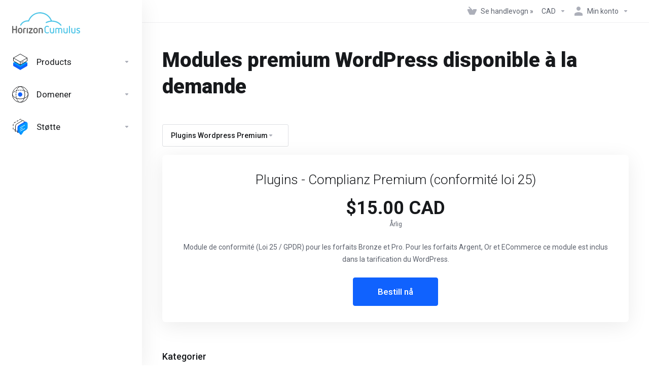

--- FILE ---
content_type: text/html; charset=utf-8
request_url: https://ca.horizon-cumulus.com/store/plugins-wordpress-premium?language=norwegian
body_size: 81557
content:
    <!DOCTYPE html>
    <html  lang="no" >
    <head>
        <meta charset="utf-8" />
        <meta http-equiv="X-UA-Compatible" content="IE=edge">
        <meta name="viewport" content="width=device-width, initial-scale=1.0, maximum-scale=1.0, user-scalable=0">
            <title>Plugins Wordpress Premium - Horizon-Cumulus</title>
                                                                                                                                                    <link rel="alternate" hreflang="no-NO" href="https://ca.horizon-cumulus.com/store/plugins-wordpress-premium?language=norwegian"/>
            
            <link rel="canonical" href="https://ca.horizon-cumulus.com/store/plugins-wordpress-premium">
                    
                <link rel='stylesheet' href='/templates/lagom2/core/styles/modern/assets/css/vars/minified.css?1754418192'>
        
                <link rel="stylesheet" href="/templates/lagom2/assets/css/theme.css?v=2.3.4-2a2a9c02570c42a42a3091cd80d2d352">
                                     
        
        
        
        <!-- HTML5 Shim and Respond.js IE8 support of HTML5 elements and media queries -->
    <!-- WARNING: Respond.js doesn't work if you view the page via file:// -->
    <!--[if lt IE 9]>
    <script src="https://oss.maxcdn.com/libs/html5shiv/3.7.0/html5shiv.js"></script>
    <script src="https://oss.maxcdn.com/libs/respond.js/1.4.2/respond.min.js"></script>
    <![endif]-->

        <script>
        var csrfToken = '5f58d93e6a58887dfba640e4a45486f6e5120a98',
            markdownGuide = 'Markdown-veiledning',
            locale = 'en',
            saved = 'lagret',
            saving = 'autolagrer',
            whmcsBaseUrl = "";
                </script>
            <script  src="/templates/lagom2/assets/js/scripts.min.js?v=2.3.4-2a2a9c02570c42a42a3091cd80d2d352"></script>
    <script  src="/templates/lagom2/assets/js/core.min.js?v=2.3.4-2a2a9c02570c42a42a3091cd80d2d352"></script>

        
                <script async src="https://www.googletagmanager.com/gtag/js?id=G-MFZ5939QNG"></script>
<script>
  window.dataLayer = window.dataLayer || [];
  function gtag(){dataLayer.push(arguments);}
  gtag('js', new Date());
  gtag('config', 'G-MFZ5939QNG', {
  'cookie_domain': 'ca.horizon-cumulus.com'
});
</script>


                    <link href="/assets/css/fontawesome-all.min.css" rel="stylesheet">
            </head>
    <body class="lagom lagom-not-portal lagom-layout-left-wide lagom-modern page-order page-products"  data-phone-cc-input="1">

    
        

            
    

    







                

                      


     
        <div class="app-nav app-nav-default" >
            <div class="app-nav-header" id="header">
                <div class="container">
                    <button class="app-nav-toggle navbar-toggle" type="button">
                        <span class="icon-bar"></span>
                        <span class="icon-bar"></span>
                        <span class="icon-bar"></span>
                        <span class="icon-bar"></span>
                    </button>
                          
                                      
                                                                                                                                                                                                                                                                 <a class=" logo  hidden-sm hidden-xs hidden-md" href="/index.php" logo-light-mode="/templates/lagom2/assets/img/logo/logo_big.921000810.svg" logo-dark-mode="/templates/lagom2/assets/img/logo/logo_big.921000810.svg">
                <img class="logo-img" title="Horizon-Cumulus" alt="Horizon-Cumulus" src="/templates/lagom2/assets/img/logo/logo_big.921000810.svg">
            </a>
                            <a class="logo visible-xs visible-sm visible-md" href="/index.php" logo-light-mode="/templates/lagom2/assets/img/logo/logo_big.921000810.svg" logo-dark-mode="/templates/lagom2/assets/img/logo/logo_big.921000810.svg">
                    <img class="logo-img" title="Horizon-Cumulus" alt="Horizon-Cumulus" src="/templates/lagom2/assets/img/logo/logo_big.921000810.svg">
                </a>
                                              <ul class="top-nav">
                                                                                                                                                                                                                                                                                                                                                                                                                                                                                                                                                                                                                                                                                                                            <li
                menuItemName="View Cart"
                class="  nav-item-cart"
                id="Secondary_Navbar-View_Cart"
                            >
                                    <a
                                                                                    href="/cart.php?a=view"
                                                                                                                                                >
                                                    
                                                                    <i class="fas fa-test lm lm-basket"></i>
                                                                                                                                                                        <span class="item-text">
                                    Se handlevogn &raquo;
                                                                    </span>
                                                                                                        <span class="nav-badge badge badge-primary-faded hidden" ><span ></span></span>                                                                                            </a>
                                            </li>
                    <li
                menuItemName="Currencies-147"
                class="dropdown   nav-item-currency"
                id="Secondary_Navbar-Currencies-147"
                            >
                                    <a
                                                    class="dropdown-toggle"
                            href="#"
                            data-toggle="dropdown"
                                                                                                                    >
                                                                                                            <span class="item-text">
                                    CAD
                                                                    </span>
                                                                                                                                                        <b class="ls ls-caret"></b>                                            </a>
                                                                                                        <div class="dropdown-menu dropdown-menu-right">
            <div class="dropdown-menu-items has-scroll">
                                    <div class="dropdown-menu-item active">
                        <a href="/store/plugins-wordpress-premium?&amp;currency=1" rel="nofollow">
                            <span>CAD</span>
                        </a>
                    </div>
                                    <div class="dropdown-menu-item ">
                        <a href="/store/plugins-wordpress-premium?&amp;currency=2" rel="nofollow">
                            <span>USD</span>
                        </a>
                    </div>
                            </div>                 
        </div>
                                        </li>
                    <li
                menuItemName="Account"
                class="dropdown   my-account"
                id="Secondary_Navbar-Account"
                            >
                                    <a
                                                    class="dropdown-toggle"
                            href="#"
                            data-toggle="dropdown"
                                                                                                                    >
                                                                                    <i class="fas fa-test lm lm-user"></i>
                                                                                                                                        <span class="item-text">Min konto</span>
                                                                                                                                                        <b class="ls ls-caret"></b>                                            </a>
                                                                                                                                                <ul class="dropdown-menu dropdown-lazy has-scroll  ">
                                                                                                                                                                    <li menuItemName="Login" class=" " id="Secondary_Navbar-Account-Login">
                                                                                            <a
                                                                                                            href="/login.php"
                                                                                                                                                                
                                                >
                                                                                                            <i class="fas fa-test lm lm-user"></i>
                                                                                                        <span class="menu-item-content">Logg inn</span>
                                                                                                    </a>
                                                                                                                                </li>
                                                                                
                                                                                                                                                                        <li menuItemName="Register" class=" " id="Secondary_Navbar-Account-Register">
                                                                                            <a
                                                                                                            href="/register.php"
                                                                                                                                                                
                                                >
                                                                                                            <i class="fas fa-test ls ls-sign-in"></i>
                                                                                                        <span class="menu-item-content">Registrer</span>
                                                                                                    </a>
                                                                                                                                </li>
                                                                                
                                                                                                                                                                        <li menuItemName="Divider-151" class="nav-divider " id="Secondary_Navbar-Account-Divider-151">
                                                                                            -----
                                                                                                                                </li>
                                                                                
                                                                                                                                                                        <li menuItemName="Forgot Password?" class=" " id="Secondary_Navbar-Account-Forgot_Password?">
                                                                                            <a
                                                                                                            href="/password/reset"
                                                                                                                                                                
                                                >
                                                                                                            <i class="fas fa-test ls ls-refresh"></i>
                                                                                                        <span class="menu-item-content">Glemt Passord?</span>
                                                                                                    </a>
                                                                                                                                </li>
                                                                                
                                                                                    </ul>
                                                                        </li>
                </ul>
                </div>
            </div>
                <div class="app-nav-menu app-nav-menu-default" id="main-menu">
        <div class="container">
                        <ul class="menu menu-primary " data-nav>
                                                                                                                                                                                                                                                                                                                                                                                                                                                                                                                                                                                                                                                                                                                                                                                                                                                                                                                                                                                                                                                                                                                                                                                                                                                                                                                                                                                                                                                                                                                                                                    <li
                menuItemName="footer_extended.products"
                class="dropdown "
                id="Primary_Navbar-footer_extended.products"
                            >
                                    <a
                                                    class="dropdown-toggle"
                            href="#"
                            data-toggle="dropdown"
                                                                                                                    >
                                                                                    <svg class="svg-icon {if $onDark} svg-icon-on-dark {/if}" xmlns="http://www.w3.org/2000/svg" width="64" height="64" fill="none" viewBox="0 0 64 64">
    <path fill="var(--svg-icon-color-2)" stroke="var(--svg-icon-color-2)" stroke-linecap="round" stroke-linejoin="round" stroke-width="2" d="M59 36.5898V47.4098L32 62.9998L5 47.4098V36.5898L32 44.5898L59 36.5898Z" />
    <path fill="var(--svg-icon-color-1)" stroke="var(--svg-icon-color-1)" stroke-linecap="round" stroke-linejoin="round" stroke-width="2" d="M32 44.3L11.2 32.3L5 35.9L32 51.5L59 35.9L52.8 32.3L32 44.3Z" />
    <path stroke="var(--svg-icon-color-3)" stroke-linecap="round" stroke-linejoin="round" stroke-width="2" d="M32 32.2V43.7M32 32.2L5 16.6M32 32.2L59 16.6M32 43.7L59 28.1V16.6M32 43.7L5 28.1V16.6M5 16.6L32 1L59 16.6M37 34.8L44 30.7" />
</svg>
                                                                                                                                        <span class="item-text">
                                    Products
                                                                    </span>
                                                                                                                                                        <b class="ls ls-caret"></b>                                            </a>
                                                                                                                                                <ul class="dropdown-menu dropdown-lazy   ">
                                                            <li class="dropdown-header">Products</li>
                                                                                                                                                                    <li menuItemName="Hébergement Wordpress géré" class=" " id="Primary_Navbar-footer_extended.products-Hébergement_Wordpress_géré">
                                                                                            <a
                                                                                                            href="/store/hebergement-wordpress-gere"
                                                                                                                                                                
                                                >
                                                                                                            <i class="fas fa-ticket ls ls-box"></i>
                                                                                                        Hébergement Wordpress géré
                                                                                                    </a>
                                                                                                                                </li>
                                                                                
                                                                                                                                                                        <li menuItemName="Hébergement Web - cPanel" class=" " id="Primary_Navbar-footer_extended.products-Hébergement_Web_-_cPanel">
                                                                                            <a
                                                                                                            href="/store/hebergement-web-cpanel"
                                                                                                                                                                
                                                >
                                                                                                            <i class="fas fa-ticket ls ls-box"></i>
                                                                                                        Hébergement Web - cPanel
                                                                                                    </a>
                                                                                                                                </li>
                                                                                
                                                                                                                                                                        <li menuItemName="Plugins Wordpress Premium" class=" " id="Primary_Navbar-footer_extended.products-Plugins_Wordpress_Premium">
                                                                                            <a
                                                                                                            href="/store/plugins-wordpress-premium"
                                                                                                                                                                
                                                >
                                                                                                            <i class="fas fa-ticket ls ls-box"></i>
                                                                                                        Plugins Wordpress Premium
                                                                                                    </a>
                                                                                                                                </li>
                                                                                
                                                                                                                                                                        <li menuItemName="Catego" class=" " id="Primary_Navbar-footer_extended.products-Catego">
                                                                                            <a
                                                                                                            href="/store/catego"
                                                                                                                                                                
                                                >
                                                                                                            <i class="fas fa-ticket ls ls-box"></i>
                                                                                                        Catego
                                                                                                    </a>
                                                                                                                                </li>
                                                                                
                                                                                    </ul>
                                                                        </li>
                    <li
                menuItemName="Domains"
                class="dropdown "
                id="Primary_Navbar-Domains"
                            >
                                    <a
                                                    class="dropdown-toggle"
                            href="#"
                            data-toggle="dropdown"
                                                                                                                    >
                                                                                    <svg class="svg-icon {if $onDark} svg-icon-on-dark {/if}" xmlns="http://www.w3.org/2000/svg" width="64" height="64" fill="none" viewBox="0 0 64 64">
    <path fill="var(--svg-icon-color-3)" fill-rule="evenodd" d="M32.3 16.3c-.626 0-1.246.01-1.862.032a1 1 0 0 1-.069-1.999 55.815 55.815 0 0 1 3.862 0 1 1 0 0 1-.07 2 53.82 53.82 0 0 0-1.86-.033Zm-4.684-.808a1 1 0 0 1-.889 1.1 49.265 49.265 0 0 0-3.678.53 1 1 0 1 1-.36-1.968 51.298 51.298 0 0 1 3.827-.551 1 1 0 0 1 1.1.889Zm9.368 0a1 1 0 0 1 1.1-.89c1.306.14 2.583.324 3.827.552a1 1 0 1 1-.36 1.967 49.265 49.265 0 0 0-3.678-.53 1 1 0 0 1-.889-1.1Zm7.48 1.218a1 1 0 0 1 1.226-.706 42.68 42.68 0 0 1 3.699 1.175 1 1 0 0 1-.693 1.876 40.733 40.733 0 0 0-3.526-1.12 1 1 0 0 1-.706-1.225Zm-24.328 0a1 1 0 0 1-.706 1.226 41.01 41.01 0 0 0-3.526 1.119 1 1 0 0 1-.693-1.876 42.68 42.68 0 0 1 3.7-1.174 1 1 0 0 1 1.225.705Zm-7.166 2.457a1 1 0 0 1-.453 1.34c-.557.275-1.096.562-1.615.858-.402.237-.792.479-1.17.727a1 1 0 1 1-1.098-1.672c.41-.268.828-.529 1.259-.782l.01-.006a32.427 32.427 0 0 1 1.728-.918 1 1 0 0 1 1.34.453Zm38.66 0a1 1 0 0 1 1.34-.453c.592.293 1.167.598 1.723.916.651.365 1.283.762 1.892 1.188a1 1 0 1 1-1.145 1.64 20.634 20.634 0 0 0-1.728-1.085l-.008-.005a30.492 30.492 0 0 0-1.62-.861 1 1 0 0 1-.454-1.34Zm-43.982 3.15a1 1 0 0 1-.133 1.409c-.352.29-.696.593-1.034.907a1 1 0 0 1-1.361-1.466c.366-.34.738-.667 1.12-.982a1 1 0 0 1 1.408.133Zm50.925 1.374a1 1 0 0 1 1.414.015 25.349 25.349 0 0 1 1.487 1.66 1 1 0 0 1-1.548 1.267 23.56 23.56 0 0 0-1.368-1.528 1 1 0 0 1 .015-1.414Z" clip-rule="evenodd" />
    <path fill="var(--svg-icon-color-3)" fill-rule="evenodd" d="M28.22 2.227a1 1 0 0 1-.246 1.392l-.25.175a1 1 0 0 1-.278.136.968.968 0 0 1-.223.214l-.244.171c-.602.434-1.185.904-1.744 1.407a1 1 0 0 1-1.339-1.486 22.638 22.638 0 0 1 1.92-1.548l.01-.007.25-.175a1 1 0 0 1 .278-.136.968.968 0 0 1 .223-.214l.25-.175a1 1 0 0 1 1.392.246Zm-6.206 5.45a1 1 0 0 1 .242 1.394 18.42 18.42 0 0 0-1.188 1.925 29.99 29.99 0 0 0-.86 1.62 1 1 0 1 1-1.794-.884c.292-.59.595-1.163.911-1.716.39-.727.824-1.426 1.295-2.096a1 1 0 0 1 1.393-.243Zm-3.846 7.044a1 1 0 0 1 .593 1.284 41.131 41.131 0 0 0-1.117 3.527 1 1 0 0 1-1.931-.519c.344-1.28.736-2.516 1.171-3.699a1 1 0 0 1 1.284-.593Zm-2.142 7.266a1 1 0 0 1 .803 1.165 49.542 49.542 0 0 0-.533 3.677 1 1 0 0 1-1.989-.213c.14-1.303.326-2.58.555-3.826a1 1 0 0 1 1.164-.803Zm-.958 7.518a1 1 0 0 1 .965 1.034 52.863 52.863 0 0 0 0 3.725 1 1 0 1 1-1.999.07 54.851 54.851 0 0 1 0-3.865 1 1 0 0 1 1.034-.964Zm.128 7.587a1 1 0 0 1 1.102.887c.135 1.255.316 2.485.539 3.681a1 1 0 1 1-1.966.366 50.81 50.81 0 0 1-.562-3.832 1 1 0 0 1 .887-1.102Zm1.24 7.488a1 1 0 0 1 1.228.701c.335 1.223.715 2.4 1.138 3.524a1 1 0 1 1-1.872.705 41.855 41.855 0 0 1-1.195-3.701 1 1 0 0 1 .701-1.229Zm2.501 7.162a1 1 0 0 1 1.344.44c.282.556.576 1.094.88 1.61l.005.007c.266.46.552.916.855 1.364a1 1 0 1 1-1.657 1.12 25.178 25.178 0 0 1-.928-1.479 31.004 31.004 0 0 1-.939-1.718 1 1 0 0 1 .44-1.344Zm3.65 5.885a1 1 0 0 1 1.412.087c.357.404.727.797 1.108 1.179a1 1 0 0 1-1.414 1.414c-.41-.41-.809-.834-1.193-1.269a1 1 0 0 1 .088-1.411Z" clip-rule="evenodd" />
    <path stroke="var(--svg-icon-color-3)" stroke-linecap="round" stroke-linejoin="round" stroke-width="2" d="M32.9 63c-.7 0-1.3 0-2-.1m0-61.6c.7-.2 1.3-.3 2-.3m29.8 28.7c.2.7.2 1.3.2 2M1 32.9c0-.7 0-1.3.1-2m61.9.2c0 4.9-3.3 9.9-8.9 13.1-6.7 3.7-14.3 5.7-22 5.7-7.6 0-15.1-1.9-21.8-5.7C4.8 41 1 36.5 1 31.6M31.4 1c4.9 0 9.4 3.9 12.7 9.5 3.8 6.7 5.8 14.2 5.8 21.9 0 7.7-2 15.2-5.8 21.9-3.2 5.6-7.7 8.8-12.7 8.8m22.7-8.8C48.3 60 40.4 63.2 32.2 63c-8.2.2-16-3-21.9-8.7C4.5 48.5 1.1 40.6 1 32.4c.1-8.3 3.5-16.1 9.4-21.9C16.1 4.5 24 1.1 32.2 1c8.3.1 16.2 3.5 21.9 9.5 5.8 5.8 9 13.7 8.9 21.9.1 8.2-3.1 16.1-8.9 21.9Z" />
    <path fill="var(--svg-icon-color-2)" stroke="var(--svg-icon-color-2)" stroke-linecap="round" stroke-linejoin="round" stroke-width="2" d="M31.5 39.9a7.5 7.5 0 1 0 0-15 7.5 7.5 0 0 0 0 15Z" />
</svg>
                                                                                                                                        <span class="item-text">
                                    Domener
                                                                    </span>
                                                                                                                                                        <b class="ls ls-caret"></b>                                            </a>
                                                                                                                                                <ul class="dropdown-menu dropdown-lazy   ">
                                                            <li class="dropdown-header">Domener</li>
                                                                                                                                                                    <li menuItemName="Register a New Domain" class=" " id="Primary_Navbar-Domains-Register_a_New_Domain">
                                                                                            <a
                                                                                                            href="/cart.php?a=add&domain=register"
                                                                                                                                                                
                                                >
                                                                                                            <i class="fas fa-test lm lm-globe"></i>
                                                                                                        <span class="menu-item-content">Registrer et nytt domene</span>
                                                                                                    </a>
                                                                                                                                </li>
                                                                                
                                                                                                                                                                        <li menuItemName="Transfer Domains to Us" class=" " id="Primary_Navbar-Domains-Transfer_Domains_to_Us">
                                                                                            <a
                                                                                                            href="/cart.php?a=add&domain=transfer"
                                                                                                                                                                
                                                >
                                                                                                            <i class="fas fa-test ls ls-transfer"></i>
                                                                                                        <span class="menu-item-content">Overføre domener til oss</span>
                                                                                                    </a>
                                                                                                                                </li>
                                                                                
                                                                                                                                                                        <li menuItemName="Divider-220" class="nav-divider " id="Primary_Navbar-Domains-Divider-220">
                                                                                            -----
                                                                                                                                </li>
                                                                                
                                                                                                                                                                        <li menuItemName="Domain Pricing" class=" " id="Primary_Navbar-Domains-Domain_Pricing">
                                                                                            <a
                                                                                                            href="/domain/pricing"
                                                                                                                                                                
                                                >
                                                                                                            <i class="fas fa-test ls ls-document-info"></i>
                                                                                                        <span class="menu-item-content">Domenenavn priser</span>
                                                                                                    </a>
                                                                                                                                </li>
                                                                                
                                                                                    </ul>
                                                                        </li>
                    <li
                menuItemName="Support"
                class="dropdown "
                id="Primary_Navbar-Support"
                            >
                                    <a
                                                    class="dropdown-toggle"
                            href="#"
                            data-toggle="dropdown"
                                                                                                                    >
                                                                                    <svg class="svg-icon {if $onDark} svg-icon-on-dark {/if}" xmlns="http://www.w3.org/2000/svg" width="64" height="64" fill="none" viewBox="0 0 64 64">
    <path fill="var(--svg-icon-color-3)" fill-rule="evenodd" d="M34.945 2.047a1 1 0 0 1-.991 1.008c-.527.004-1.117.13-1.748.414l-2.615 1.506a1 1 0 0 1-.997-1.734l2.655-1.529a.99.99 0 0 1 .08-.041c.876-.404 1.758-.609 2.608-.616a1 1 0 0 1 1.008.992Zm2.2 1.408a1 1 0 0 1 1.322.5c.35.775.533 1.662.533 2.626a1 1 0 1 1-2 0c0-.71-.135-1.314-.356-1.803a1 1 0 0 1 .5-1.323ZM24.647 6.667a1 1 0 0 1-.367 1.366l-5.312 3.058a1 1 0 1 1-.998-1.733L23.282 6.3a1 1 0 0 1 1.366.367Zm-10.623 6.117a1 1 0 0 1-.367 1.366L11 15.679a.985.985 0 0 1-.08.041 9.781 9.781 0 0 0-2.343 1.538 1 1 0 0 1-1.32-1.503 11.831 11.831 0 0 1 2.783-1.832l2.617-1.507a1 1 0 0 1 1.366.368Zm-9.2 7.868a1 1 0 0 1 .634 1.264A8.671 8.671 0 0 0 5 24.646v3.679a1 1 0 1 1-2 0v-3.68c0-1.145.2-2.279.56-3.36a1 1 0 0 1 1.264-.633ZM4 34.684a1 1 0 0 1 1 1v3.679c0 .744.143 1.357.372 1.843a1 1 0 1 1-1.81.851C3.192 41.273 3 40.363 3 39.363v-3.68a1 1 0 0 1 1-1Zm8.538 7.073A1 1 0 0 1 13 42.6v1.498a1 1 0 0 1-1.998.07l-.078.036-.004.002c-.88.405-1.772.625-2.633.656a1 1 0 1 1-.07-1.999c.569-.02 1.2-.167 1.864-.473h.002l.371-.173a.996.996 0 0 1 .412-.094.996.996 0 0 1 .337-.255l.375-.175a1 1 0 0 1 .96.064ZM12 46.095a1 1 0 0 1 1 1v1.499c0 .283.059.428.09.481.033.055.06.112.08.17a.996.996 0 0 1 .295-.309c.153-.103.334-.265.526-.504a1 1 0 0 1 1.556 1.257 4.48 4.48 0 0 1-.96.903 1 1 0 0 1-1.503-.49 1 1 0 0 1-1.716-.01c-.259-.438-.368-.958-.368-1.498v-1.499a1 1 0 0 1 1-1Z" clip-rule="evenodd" />
    <path stroke="var(--svg-icon-color-3)" stroke-linecap="round" stroke-linejoin="round" stroke-width="2" d="M13 29.796c0-1.826.659-3.88 1.831-5.712 1.172-1.832 3.013-3.357 4.67-4.122L40.749 7.73c1.658-.764 3.248-.772 4.42-.022C46.342 8.457 47 9.905 47 11.731v15.258c0 1.826-.659 3.88-1.831 5.712-1.172 1.831-2.469 2.891-4.42 4.054l-8.557 4.893L23.77 54.21c-1.285 1.592-2.77 1.266-2.77-.466V47.75l-1.498.698c-1.658.764-3.498.839-4.67.088C13.658 47.786 13 46.34 13 44.513V29.796Z" />
    <path fill="var(--svg-icon-color-2)" stroke="var(--svg-icon-color-2)" stroke-linecap="round" stroke-linejoin="round" stroke-width="2" d="M23.831 29.234C22.66 31.065 22 33.12 22 34.945v14.718c0 1.826.659 3.273 1.831 4.023C25.308 54.632 28 56.08 28 56.08l2-2.38v5.2c0 .773.296 1.18.738 1.45.232.088 3.862 2.2 3.862 2.2l6.592-15.752 8.556-4.893c1.952-1.163 3.248-2.223 4.42-4.054C55.342 36.019 56 33.965 56 32.139l2.135-16.999c-.865-.473-3.038-1.689-3.966-2.283-1.172-.75-2.763-.742-4.42.022L28.501 25.112c-1.658.765-3.498 2.29-4.67 4.122Z" />
    <path fill="var(--svg-icon-color-1)" stroke="var(--svg-icon-color-1)" stroke-linecap="round" stroke-linejoin="round" stroke-width="2" d="M26 37.245c0-1.825.659-3.88 1.831-5.711 1.172-1.832 3.013-3.357 4.67-4.122L53.749 15.18c1.658-.764 3.248-.772 4.42-.022 1.173.75 1.832 2.198 1.832 4.024V34.44c0 1.826-.659 3.88-1.831 5.712-1.172 1.831-2.469 2.891-4.42 4.054l-8.557 4.893L36.77 61.66c-1.285 1.592-2.77 1.266-2.77-.466V55.2l-1.498.697c-1.658.765-3.499.84-4.67.09C26.658 55.236 26 53.788 26 51.962V37.245Z" />
    <path stroke="var(--svg-icon-color-4)" stroke-linecap="round" stroke-linejoin="round" stroke-width="2" d="m32.422 48.78 16.89-9.675m-16.89 2.925 8.446-4.838m-8.446-1.912 16.89-9.675" />
</svg>
                                                                                                                                        <span class="item-text">
                                    Støtte
                                                                    </span>
                                                                                                                                                        <b class="ls ls-caret"></b>                                            </a>
                                                                                                                                                <ul class="dropdown-menu dropdown-lazy   ">
                                                            <li class="dropdown-header">Støtte</li>
                                                                                                                                                                    <li menuItemName="Contact Us" class=" " id="Primary_Navbar-Support-Contact_Us">
                                                                                            <a
                                                                                                            href="/contact.php"
                                                                                                                                                                
                                                >
                                                                                                            <i class="fas fa-test ls ls-chat-clouds"></i>
                                                                                                        <span class="menu-item-content">Kontakt oss</span>
                                                                                                    </a>
                                                                                                                                </li>
                                                                                
                                                                                                                                                                        <li menuItemName="Divider-227" class="nav-divider " id="Primary_Navbar-Support-Divider-227">
                                                                                            -----
                                                                                                                                </li>
                                                                                
                                                                                                                                                                        <li menuItemName="Knowledgebase" class=" " id="Primary_Navbar-Support-Knowledgebase">
                                                                                            <a
                                                                                                            href="/knowledgebase"
                                                                                                                                                                
                                                >
                                                                                                            <i class="fas fa-test ls ls-document-info"></i>
                                                                                                        <span class="menu-item-content">Kunnskapsbase</span>
                                                                                                    </a>
                                                                                                                                </li>
                                                                                
                                                                                                                                                                        <li menuItemName="News" class=" " id="Primary_Navbar-Support-News">
                                                                                            <a
                                                                                                            href="/announcements"
                                                                                                                                                                
                                                >
                                                                                                            <i class="fas fa-test ls ls-document"></i>
                                                                                                        <span class="menu-item-content">Nyheter</span>
                                                                                                    </a>
                                                                                                                                </li>
                                                                                
                                                                                    </ul>
                                                                        </li>
                        </ul>
        </div>
    </div>
        </div>
    

<div class="app-main ">
                                                                                                                                                                                                                                                                                                                                                                                                                                <div class="main-top  ">
                <div class="container">
                        <ul class="top-nav">
                                                                                                                                                                                                                                                                                                                                                                                                                                                                                                                                                                                                                                                                                                                            <li
                menuItemName="View Cart"
                class="  nav-item-cart"
                id="Secondary_Navbar-View_Cart"
                            >
                                    <a
                                                                                    href="/cart.php?a=view"
                                                                                                                                                >
                                                    
                                                                    <i class="fas fa-test lm lm-basket"></i>
                                                                                                                                                                        <span class="item-text">
                                    Se handlevogn &raquo;
                                                                    </span>
                                                                                                        <span class="nav-badge badge badge-primary-faded hidden" ><span ></span></span>                                                                                            </a>
                                            </li>
                    <li
                menuItemName="Currencies-147"
                class="dropdown   nav-item-currency"
                id="Secondary_Navbar-Currencies-147"
                            >
                                    <a
                                                    class="dropdown-toggle"
                            href="#"
                            data-toggle="dropdown"
                                                                                                                    >
                                                                                                            <span class="item-text">
                                    CAD
                                                                    </span>
                                                                                                                                                        <b class="ls ls-caret"></b>                                            </a>
                                                                                                        <div class="dropdown-menu dropdown-menu-right">
            <div class="dropdown-menu-items has-scroll">
                                    <div class="dropdown-menu-item active">
                        <a href="/store/plugins-wordpress-premium?&amp;currency=1" rel="nofollow">
                            <span>CAD</span>
                        </a>
                    </div>
                                    <div class="dropdown-menu-item ">
                        <a href="/store/plugins-wordpress-premium?&amp;currency=2" rel="nofollow">
                            <span>USD</span>
                        </a>
                    </div>
                            </div>                 
        </div>
                                        </li>
                    <li
                menuItemName="Account"
                class="dropdown   my-account"
                id="Secondary_Navbar-Account"
                            >
                                    <a
                                                    class="dropdown-toggle"
                            href="#"
                            data-toggle="dropdown"
                                                                                                                    >
                                                                                    <i class="fas fa-test lm lm-user"></i>
                                                                                                                                        <span class="item-text">Min konto</span>
                                                                                                                                                        <b class="ls ls-caret"></b>                                            </a>
                                                                                                                                                <ul class="dropdown-menu dropdown-lazy has-scroll  ">
                                                                                                                                                                    <li menuItemName="Login" class=" " id="Secondary_Navbar-Account-Login">
                                                                                            <a
                                                                                                            href="/login.php"
                                                                                                                                                                
                                                >
                                                                                                            <i class="fas fa-test lm lm-user"></i>
                                                                                                        <span class="menu-item-content">Logg inn</span>
                                                                                                    </a>
                                                                                                                                </li>
                                                                                
                                                                                                                                                                        <li menuItemName="Register" class=" " id="Secondary_Navbar-Account-Register">
                                                                                            <a
                                                                                                            href="/register.php"
                                                                                                                                                                
                                                >
                                                                                                            <i class="fas fa-test ls ls-sign-in"></i>
                                                                                                        <span class="menu-item-content">Registrer</span>
                                                                                                    </a>
                                                                                                                                </li>
                                                                                
                                                                                                                                                                        <li menuItemName="Divider-151" class="nav-divider " id="Secondary_Navbar-Account-Divider-151">
                                                                                            -----
                                                                                                                                </li>
                                                                                
                                                                                                                                                                        <li menuItemName="Forgot Password?" class=" " id="Secondary_Navbar-Account-Forgot_Password?">
                                                                                            <a
                                                                                                            href="/password/reset"
                                                                                                                                                                
                                                >
                                                                                                            <i class="fas fa-test ls ls-refresh"></i>
                                                                                                        <span class="menu-item-content">Glemt Passord?</span>
                                                                                                    </a>
                                                                                                                                </li>
                                                                                
                                                                                    </ul>
                                                                        </li>
                </ul>
                </div>
            </div>
                                                <div class="main-header">
            <div class="container">
                                                        <h1 class="main-header-title">
                Modules premium WordPress disponible à la demande 
            </h1>
                                                                                </div>
        </div>
     
                 <div class="main-body">
            <div class="container">
                                                                            

     
    <script type="text/javascript" src="/templates/orderforms/lagom2/js/order.min.js?v=2.3.4-2a2a9c02570c42a42a3091cd80d2d352"></script>
    <div class="main-grid">
                    <div class="main-sidebar hidden-xs hidden-sm hidden-md  main-sidebar-right ">
                                                <div menuItemName="Categories" class="panel panel-sidebar">
            <div class="panel-heading">
                <h3 class="panel-title">
                                            <i class="fas fa-shopping-cart"></i>&nbsp;
                    
                    Kategorier

                    
                    <i class="fa fa-chevron-up panel-minimise pull-right"></i>
                </h3>
            </div>

            
                            <div class="list-group">
                                                                        <a menuItemName="Hébergement Wordpress géré" href="/store/hebergement-wordpress-gere" class="list-group-item" id="Secondary_Sidebar-Categories-Hébergement_Wordpress_géré">
                                                                    <i class="ls ls-box"></i>
                                
                                Hébergement Wordpress géré

                                                            </a>
                                                                                                <a menuItemName="Hébergement Web - cPanel" href="/store/hebergement-web-cpanel" class="list-group-item" id="Secondary_Sidebar-Categories-Hébergement_Web_-_cPanel">
                                                                    <i class="ls ls-box"></i>
                                
                                Hébergement Web - cPanel

                                                            </a>
                                                                                                <a menuItemName="Plugins Wordpress Premium" href="/store/plugins-wordpress-premium" class="list-group-item" id="Secondary_Sidebar-Categories-Plugins_Wordpress_Premium">
                                                                    <i class="ls ls-box"></i>
                                
                                Plugins Wordpress Premium

                                                            </a>
                                                                                                <a menuItemName="Catego" href="/store/catego" class="list-group-item" id="Secondary_Sidebar-Categories-Catego">
                                                                    <i class="ls ls-box"></i>
                                
                                Catego

                                                            </a>
                                                            </div>
            
                    </div>

        
            <div menuItemName="Actions" class="panel panel-sidebar">
            <div class="panel-heading">
                <h3 class="panel-title">
                                            <i class="fas fa-plus"></i>&nbsp;
                    
                    Handlinger

                    
                    <i class="fa fa-chevron-up panel-minimise pull-right"></i>
                </h3>
            </div>

            
                            <div class="list-group">
                                                                        <a menuItemName="Domain Registration" href="/domainchecker.php" class="list-group-item" id="Secondary_Sidebar-Actions-Domain_Registration">
                                                                    <i class="fas fa-ticket ls ls-dns"></i>&nbsp;
                                
                                Registrer et nytt domene

                                                            </a>
                                                                                                <a menuItemName="Domain Transfer" href="/cart.php?a=add&domain=transfer" class="list-group-item" id="Secondary_Sidebar-Actions-Domain_Transfer">
                                                                    <i class="fas fa-ticket ls ls-transfer"></i>&nbsp;
                                
                                Overfør et domene

                                                            </a>
                                                                                                <a menuItemName="View Cart" href="/cart.php?a=view" class="list-group-item" id="Secondary_Sidebar-Actions-View_Cart">
                                                                    <i class="fas fa-ticket ls ls-basket"></i>&nbsp;
                                
                                Se handlevogn &raquo;

                                                            </a>
                                                            </div>
            
                    </div>

        
            <div menuItemName="Choose Currency" class="panel panel-sidebar">
            <div class="panel-heading">
                <h3 class="panel-title">
                                            <i class="fas fa-plus"></i>&nbsp;
                    
                    Velg valuta

                    
                    <i class="fa fa-chevron-up panel-minimise pull-right"></i>
                </h3>
            </div>

                            <div class="panel-body">
                    <form method="post" action="/store/plugins-wordpress-premium">
<input type="hidden" name="token" value="5f58d93e6a58887dfba640e4a45486f6e5120a98" />
    <select name="currency" onchange="submit()" class="form-control"><option value="1" selected>CAD</option><option value="2">USD</option>    </select>
</form>
                </div>
            
            
                    </div>

        
                                </div>
                <div class="main-content">
                                    <div class="categories-collapsed visible-xs visible-sm visible-md clearfix">
                    <div class="categories-sidebar">
            <div class="dropdown">
                <a href="#" data-toggle="dropdown" class="btn btn-default">
                                            Plugins Wordpress Premium
                     
                    <i class="ls ls-caret"></i>
                </a>
                <ul class="dropdown-menu has-scroll">
                                                                        <li class="dropdown-title h6">Kategorier</li>
                                                                                                                                    <li>
                                        <a menuItemName="Hébergement Wordpress géré" href="/store/hebergement-wordpress-gere" class="" id="Secondary_Sidebar-Categories-Hébergement_Wordpress_géré">
                                            Hébergement Wordpress géré
                                        </a>
                                    </li>
                                                                                                                                            <li>
                                        <a menuItemName="Hébergement Web - cPanel" href="/store/hebergement-web-cpanel" class="" id="Secondary_Sidebar-Categories-Hébergement_Web_-_cPanel">
                                            Hébergement Web - cPanel
                                        </a>
                                    </li>
                                                                                                                                            <li>
                                        <a menuItemName="Plugins Wordpress Premium" href="/store/plugins-wordpress-premium" class="" id="Secondary_Sidebar-Categories-Plugins_Wordpress_Premium">
                                            Plugins Wordpress Premium
                                        </a>
                                    </li>
                                                                                                                                            <li>
                                        <a menuItemName="Catego" href="/store/catego" class="" id="Secondary_Sidebar-Categories-Catego">
                                            Catego
                                        </a>
                                    </li>
                                                                                                                                                                                                <li class="dropdown-title h6">Handlinger</li>
                                                                                                                                    <li>
                                        <a menuItemName="Domain Registration" href="/domainchecker.php" class="" id="Secondary_Sidebar-Actions-Domain_Registration">
                                            Registrer et nytt domene
                                        </a>
                                    </li>
                                                                                                                                            <li>
                                        <a menuItemName="Domain Transfer" href="/cart.php?a=add&domain=transfer" class="" id="Secondary_Sidebar-Actions-Domain_Transfer">
                                            Overfør et domene
                                        </a>
                                    </li>
                                                                                                                                            <li>
                                        <a menuItemName="View Cart" href="/cart.php?a=view" class="" id="Secondary_Sidebar-Actions-View_Cart">
                                            Se handlevogn &raquo;
                                        </a>
                                    </li>
                                                                                                                                                                                                        </ul>
            </div>
        </div>
                </div>
                                                        <div class="section products" id="products">
                    <div class="row row-eq-height row-eq-height-sm">
                                                                                                                                <div class="col">
                                <div class="package" id="product248">
                                    <div class="package-side package-side-left">
                                        <div class="package-header">   
                                                                                        <h3 class="package-title">Plugins - Complianz Premium (conformité loi 25)</h3>
                                            <div class="package-price">
                                                <div class="price">
                                                                                                                                                                                                                                                                                                                                                                                                                    <div class="price-amount">
                                $15.00 CAD
                        </div>
            <div class="price-cycle ">
                    Årlig                                </div>
                                                                        
                                                                                                                                                            </div>
                                            </div>
                                        </div>
                                        <div class="package-body">
                                            <div class="package-content">
                                                                                                    Module de conformité (Loi 25 / GPDR) pour les forfaits Bronze et Pro.  Pour les forfaits Argent, Or et ECommerce  ce module est inclus dans la tarification du WordPress.
                                                    
                                            </div>
                                        </div>
                                    </div>    
                                    <div class="package-footer package-side package-side-right">
                                        <div class="package-price">
                                            <div class="price">
                                                                                                                                                                                                                    <div class="price-amount">
                                $15.00 CAD
                        </div>
            <div class="price-cycle ">
                    Årlig                                </div>
                                                                                                            
                                                                                            </div>
                                        </div>
                                                                                
                                                                                    <a href="/store/plugins-wordpress-premium/plugins-complianz-premium-1" class="btn btn-lg btn-primary btn-order-now  " id="product248-order-button" >
                                                Bestill nå
                                            </a>
                                                                                                                    </div>
                                </div>
                            </div>
                            
                                                                                                                                                                </div>
                </div>
              
              
                                
        </div>
    </div>
            <div class="modal modal-lg fade modal-recomendations" id="recommendationsModal" role="dialog">
        <div class="modal-dialog" role="document">
            <div class="modal-content">
                <div class="modal-header">
                    <button type="button" class="close" data-dismiss="modal" aria-label="Close"><i class="lm lm-close"></i></button>
                    <h3 class="modal-title">
                                                    Lagt til i handlekurven
                                            </h3>
                </div>
                <div class="modal-body has-scroll">
                            <div class="product-recommendations-container">
        <div class="product-recommendations">
                            <h5 class="recommendation-title">Basert på bestillingen din anbefaler vi:</h5>
                                </div>
    </div>
                    </div>
                <div class="modal-footer m-t-3x">
                    <a class="btn btn-primary btn-block btn-lg" href="#" id="btnContinueRecommendationsModal" data-dismiss="modal" role="button">
                        <span><i class="ls ls-share"></i>Fortsett</span>
                        <div class="loader loader-button hidden" >
                             
    <div class="spinner spinner-sm">
        <div class="rect1"></div>
        <div class="rect2"></div>
        <div class="rect3"></div>
        <div class="rect4"></div>
        <div class="rect5"></div>
    </div>
       
                        </div>
                    </a>
                </div>
            </div>
        </div>
        <div class="product-recommendation clonable w-hidden hidden">
            <div class="header">
                <div class="cta">
                    <div class="price">
                        <span class="w-hidden hidden">GRATIS!</span>
                        <span class="breakdown-price"></span>
                        <span class="setup-fee"><small>&nbsp;Klargjøringsavgift</small></span>
                    </div>
                    <button type="button" class="btn btn-sm btn-add">
                        <span class="text">Legg til handlevogn</span>
                        <span class="arrow"><i class="fas fa-chevron-right"></i></span>
                    </button>
                </div>
                <div class="expander">
                    <i class="fas fa-chevron-right rotate" data-toggle="tooltip" data-placement="right" title="Klikk for å lære mer."></i>
                </div>
                <div class="content">
                    <div class="headline truncate"></div>
                    <div class="tagline truncate">
                        En beskrivelse (tagline) er ikke tilgjengelig for dette produktet.
                    </div>
                </div>
            </div>
            <div class="body clearfix"><p></p></div>
        </div>
    </div>
    

                    

    







                

                                                    </div>
        </div>
    
    
                <div class="main-footer">
                        <div class="footer-bottom">
                <div class="container">
                    <div class="footer-copyright">Kopirett &copy; 2026 Horizon-Cumulus. Alle rettigheter er reservert.</div>
                                                                <ul class="footer-nav footer-nav-h">
                                                            <li  class="dropdown dropup" data-language-select>
                                    <a  data-toggle="dropdown" href="#"  >
                                                                                                                            <span class="language-flag flag-norwegian"><img class="lazyload" data-src="/templates/lagom2/assets/img/flags/norwegian.svg"/></span><span>Norwegian</span>
                                                                                                                            <b class="ls ls-caret"></b>
                                                                            </a>
                                                                                <div class="dropdown-menu dropdown-language-search dropdown-lazy  dropdown-menu-right" >
                                                <input type="hidden" data-language-select-value value="Norwegian">
        <input type="hidden" data-language-select-backlink value="/store/plugins-wordpress-premium?&amp;">
        <input type="hidden" data-language-select-lang value="Velg">
        <div class="dropdown-header input-group align-center">
            <i class="input-group-icon lm lm-search"></i>
            <input class="form-control" placeholder="Søk..." type="text" data-language-select-search>
        </div>
        <div class="nav-divider"></div>
        <div class="dropdown-menu-items has-scroll" data-language-select-list>
                    <div class="dropdown-menu-item " data-value="english" data-language="English">
                                                                    <a href="/store/plugins-wordpress-premium?&amp;language=english" rel="nofollow">
                    <span class="language-flag flag-english">
                        <img class="lazyload hidden" data-src="/templates/lagom2/assets/img/flags/english.svg"/>
                    </span>
                    <span class="language-text">English</span>
                </a>
            </div>
                    <div class="dropdown-menu-item " data-value="french" data-language="Français">
                                                                    <a href="/store/plugins-wordpress-premium?&amp;language=french" rel="nofollow">
                    <span class="language-flag flag-french">
                        <img class="lazyload hidden" data-src="/templates/lagom2/assets/img/flags/french.svg"/>
                    </span>
                    <span class="language-text">Français</span>
                </a>
            </div>
                </div>
        <div class="dropdown-menu-item dropdown-menu-no-data">
            <span class="text-info text-large">
                Ingen oppføring funnet
            </span>
        </div>                  
    </div>
                                                                                                            </li>
                                                            <li  >
                                    <a   href="#"  aria-label="Back to top">
                                                                                    <i class="lm lm-go-top"></i>
                                                                                                                                                            </a>
                                                                                                        </li>
                                                    </ul>
                                    </div>
            </div>
        </div>
    </div>         <div id="fullpage-overlay" class="hidden">
        <div class="outer-wrapper">
            <div class="inner-wrapper">
                <img class="lazyload" data-src="/assets/img/overlay-spinner.svg">
                <br>
                <span class="msg"></span>
            </div>
        </div>
    </div>
    <div class="modal system-modal fade" id="modalAjax" tabindex="-1" role="dialog" aria-hidden="true" style="display: none">
        <div class="modal-dialog">
            <div class="modal-content">
                <div class="modal-header">
                    <button type="button" class="close" data-dismiss="modal" aria-label="Close"><i class="lm lm-close"></i></button>
                    <h5 class="modal-title"></h5>
                </div>
                <div class="modal-body">
                    <div class="loader">
                         
    <div class="spinner ">
        <div class="rect1"></div>
        <div class="rect2"></div>
        <div class="rect3"></div>
        <div class="rect4"></div>
        <div class="rect5"></div>
    </div>
                         </div>
                </div>
                <div class="modal-footer">
                    <button type="button" class="btn btn-primary modal-submit">
                        Send inn
                    </button>
                    <button type="button" class="btn btn-default" data-dismiss="modal">
                    Lukk
                    </button>
                </div>
            </div>
        </div>
    </div>

        <form action="#" id="frmGeneratePassword" class="form-horizontal">
    <div class="modal fade" id="modalGeneratePassword" style="display: none">
        <div class="modal-dialog">
            <div class="modal-content">
                <div class="modal-header">
                    <button type="button" class="close" data-dismiss="modal" aria-label="Close"><i class="lm lm-close"></i></button>
                    <h5 class="modal-title">
                        Generer passord
                    </h5>
                </div>
                <div class="modal-body">
                    <div class="alert alert-lagom alert-danger hidden" id="generatePwLengthError">
                        Vennligst skriv inn et tall mellom 8 og 64 tegn for passordlengden
                    </div>
                    <div class="form-group row align-items-center">
                        <label for="inputGeneratePasswordLength" class="col-md-4 control-label">Passordlengde</label>
                        <div class="col-md-8">
                            <input type="number" min="8" max="64" value="12" step="1" class="form-control input-inline input-inline-100" id="inputGeneratePasswordLength">
                        </div>
                    </div>
                    <div class="form-group row align-items-center">
                        <label for="inputGeneratePasswordOutput" class="col-md-4 control-label">Generert passord</label>
                        <div class="col-md-8">
                            <input type="text" class="form-control" id="inputGeneratePasswordOutput">
                        </div>
                    </div>
                    <div class="row">
                        <div class="col-md-8 offset-md-4">
                            <button type="submit" class="btn btn-default btn-sm">
                                <i class="ls ls-plus"></i>
                                Generer nytt passord
                            </button>
                            <button type="button" class="btn btn-default btn-sm copy-to-clipboard" data-clipboard-target="#inputGeneratePasswordOutput">
                                <i class="ls ls-copy"></i>
                                Kopier
                            </button>
                        </div>
                    </div>
                </div>
                <div class="modal-footer">
                    <button type="button" class="btn btn-default" data-dismiss="modal">
                        Lukk
                    </button>
                    <button type="button" class="btn btn-primary" id="btnGeneratePasswordInsert" data-clipboard-target="#inputGeneratePasswordOutput">
                        Kopier til utklippstavle og sett inn
                    </button>
                </div>
            </div>
        </div>
    </div>
</form>
    <script>
  // Base SalesIQ

var $zoho=$zoho || {};
$zoho.salesiq = $zoho.salesiq || {
      values: {},
      ready: function() {
          // Renseigne les infos visiteur si disponibles
          var n = "";
          var e = "";
          .salesiq.domain("horizon-cumulus.com");
          if (n && n.length) { try { $zoho.salesiq.visitor.name(n); } catch (err) {} }
          if (e && e.length) { try { $zoho.salesiq.visitor.email(e); } catch (err) {} }
          try {
              $zoho.salesiq.visitor.info({
                  "WHMCS Profile URL": "https://ca.horizon-cumulus.com/gestion/clientssummary.php?userid=0"
              });
          } catch (err) {}
      }
  };
  (function() {
      var d = document;
      var s = d.createElement("script");
      s.type = "text/javascript";
      s.id = "zsiqscript";
      s.defer = true;
      s.src = "https://salesiq.zohopublic.ca/widget?plugin_source=whmcs&wc=2100ab5bc5f603f8701bbbded82d634a30b3ef3825189b7257a54c75837cd939";
      var t = d.getElementsByTagName("script")[0];
      t.parentNode.insertBefore(s, t);
  })();
</script>

    <div class="overlay"></div>
    <script  src="/templates/lagom2/assets/js/vendor.js?v=2.3.4-2a2a9c02570c42a42a3091cd80d2d352"></script>
    <script  src="/templates/lagom2/assets/js/lagom-app.js?v=2.3.4-2a2a9c02570c42a42a3091cd80d2d352"></script>
            <script src="/templates/lagom2/assets/js/whmcs-custom.min.js?v=2.3.4-2a2a9c02570c42a42a3091cd80d2d352"></script>
    </body>
</html>    

--- FILE ---
content_type: application/javascript
request_url: https://ca.horizon-cumulus.com/templates/orderforms/lagom2/js/order.min.js?v=2.3.4-2a2a9c02570c42a42a3091cd80d2d352
body_size: 96710
content:
function scrollToGatewayInputError(){var e=jQuery(".gateway-errors,.assisted-cc-input-feedback").first(),t=e.closest("form");t||(t=jQuery("form").first()),t.find('button[type="submit"],input[type="submit"]').prop("disabled",!1).removeClass("disabled").find("i.fas,i.far,i.fal,i.fab").removeAttr("class").addClass("fas fa-arrow-circle-right").find("span").toggleClass("hidden"),e.length&&elementOutOfViewPort(e[0])&&jQuery("html, body").animate({scrollTop:e.offset().top-50},500)}function elementOutOfViewPort(e){var t=e.getBoundingClientRect(),a={};return a.top=t.top<0,a.left=t.left<0,a.bottom=t.bottom>(window.innerHeight||document.documentElement.clientHeight),a.right=t.right>(window.innerWidth||document.documentElement.clientWidth),a.any=a.top||a.left||a.bottom||a.right,a.any}function getRecommendationColors(e,t){var a,n=tinycolor(e),i=tinycolor("fff"),r=Math.round(100*Math.min(n.getBrightness()/255)),o=25;return r<o?n.lighten(o-r):r>100-o&&n.darken(r-(100-o)),a=n.clone().darken(t),a.isLight()&&(i=tinycolor("000")),[n.toHexString(),a.toHexString(),i.toHexString()]}function setRecommendationColors(){var e,t="#9abb3a";jQuery(".product-recommendations .product-recommendation").each(function(){var a=jQuery(this),n=a.data("color");n.length>0&&null!=n.match(/^#[0-9A-Fa-f]{3,6}$/gi)||(n=t),e=getRecommendationColors(n,15),a.css("border-color",e[0]),jQuery(".btn-add",a).css("background-color",e[0]),jQuery(".expander",a).css("color",e[0]),jQuery(".price",a).css("color",e[1]),jQuery(".text",a).css({color:e[2]}),jQuery(".arrow",a).css({"background-color":e[1],color:e[2]})})}function displayRecommendations(e,t,a){var n=jQuery.Deferred(),i=jQuery("#divProductHasRecommendations").data("value"),r=jQuery("#recommendationsModal"),o=jQuery(".cart-btn .badge");return a||i?(jQuery('.cart-body button[type="submit"] i').removeClass("fa-arrow-circle-right").addClass("fa-spinner fa-spin"),WHMCS.http.jqClient.jsonPost({url:e,data:t,success:function(e){e.success&&e.href?(r.on("hide.bs.modal",function(){return window.location=e.href,!1}),jQuery("#btnContinueRecommendationsModal",r).attr("href",e.href).click(function(){jQuery("span",this).removeClass("w-hidden hidden")}),jQuery(".modal-body",r).html("").html(e.html),setRecommendationColors(),r.modal("show"),jQuery("i.fa-spinner.fa-spin:visible").removeClass("fa-spinner fa-spin").addClass("fa-check-circle"),o.text(e.count)):!e.success&&e.href?window.location=e.href:n.resolve(!1)},error:function(){n.resolve(!1)}})):n.resolve(!1),n.promise()}function hasProductDomainLookupEnded(e,t){domainLookupCallCount++,domainLookupCallCount==e&&(t.removeAttr("disabled").removeClass("disabled"),t.find("span").removeClass("invisible"),jQuery('input[name="domainoption"]').iCheck("enable"))}function hasDomainLookupEnded(){domainLookupCallCount++,3==domainLookupCallCount&&(jQuery("#btnCheckAvailability").removeAttr("disabled").removeClass("disabled"),jQuery("#btnCheckAvailability > span").removeClass("invisible"))}function recalctotals(){jQuery("#orderSummaryLoader").is(":visible")||jQuery("#orderSummaryLoader").fadeIn("fast"),jQuery("#orderSummaryLoaderMob").is(":visible")||jQuery("#orderSummaryLoaderMob").fadeIn("fast");var e=Math.floor(1e6*Math.random()+1);window.lastSliderUpdateRequestId=e;var t=WHMCS.http.jqClient.post(whmcsBaseUrl+"/cart.php","ajax=1&a=confproduct&calctotal=true&"+jQuery("#frmConfigureProduct").serialize());t.done(function(t){if(e==window.lastSliderUpdateRequestId){let e=jQuery("#producttotal").data("summary-style");jQuery("#producttotal").html(t),"primary"==e&&jQuery("#producttotal").find(".btn-checkout").removeClass(".btn-primary").addClass("btn-primary-faded"),jQuery("#producttotalmob").html(t)}}),t.always(function(){jQuery("#orderSummaryLoader").delay(500).fadeOut("slow"),jQuery("#orderSummaryLoaderMob").delay(500).fadeOut("slow"),$("#sticky-sidebar").stickySidebar("updateSticky")})}function recalculateRenewalTotals(){var e="/cart/domain/renew/calculate";jQuery("#serviceRenewals").length>=1&&(e="/cart/service/renew/calculate"),jQuery("#orderSummaryLoader").is(":visible")||jQuery("#orderSummaryLoader").fadeIn("fast");var t=Math.floor(1e6*Math.random()+1);window.lastSliderUpdateRequestId=t,jQuery.get(WHMCS.utils.getRouteUrl(e)).done(function(e){if(t===window.lastSliderUpdateRequestId){let t=jQuery("#producttotal").data("summary-style");jQuery("#producttotal").html(e.body),"primary"==t&&jQuery("#producttotal").find(".btn-checkout").removeClass(".btn-primary").addClass("btn-primary-faded"),jQuery("#producttotalmob").html(e.body)}}).always(function(){jQuery("#orderSummaryLoader").delay(500).fadeOut("slow"),jQuery("#orderSummaryLoaderMob").delay(500).fadeOut("slow")})}function removeItem(e,t,a=null){null!==a&&jQuery("#inputRemoveItemRenewalType").val(a),jQuery("#inputRemoveItemType").val(e),jQuery("#inputRemoveItemRef").val(t),jQuery("#modalRemoveItem").modal("show")}function selectDomainPeriodInCart(e,t,a,n,i){var r=jQuery("#orderSummaryLoader"),o=jQuery("#orderSummaryLoaderMob"),d=jQuery(e);r.fadeIn("fast"),o.fadeIn("fast"),d.parent().siblings().each(function(){$(this).removeClass("active")}),d.parent().addClass("active"),jQuery("[name='"+t+"Pricing']").html("<span data-domain-price-multi-price>"+a+"/"+n+i+'</span><span class="caret"></span>');var s=jQuery.post(window.location.pathname,{domain:t,period:n,a:"updateDomainPeriod",token:csrfToken});s.done(function(e){"undefined"!=typeof stripe&&updateStripe(),e.domains.forEach(function(e){jQuery("[name='"+e.domain+"Pricing']").closest(".cart-item-price").find(".renewal-price").html(e.renewprice+e.shortRenewalYearsLanguage)}),jQuery("[data-subtotal]").find(".item-value").html(e.subtotal),e.promotype&&jQuery("#discount").html(e.discount),e.taxrate&&jQuery("#taxTotal1").html(e.taxtotal),e.taxrate2&&jQuery("#taxTotal2").html(e.taxtotal2);var t=jQuery("#recurring");t.find("li").not(".faded").hide(),e.totalrecurringannually&&jQuery("#recurringAnnually").show().find(".item-value").html(e.totalrecurringannually),e.totalrecurringbiennially&&jQuery("#recurringBiennially").show().find(".item-value").html(e.totalrecurringbiennially),e.totalrecurringmonthly&&jQuery("#recurringMonthly").show().find(".item-value").html(e.totalrecurringmonthly),e.totalrecurringquarterly&&jQuery("#recurringQuarterly").show().find(".item-value").html(e.totalrecurringquarterly),e.totalrecurringsemiannually&&jQuery("#recurringSemiAnnually").show().find(".item-value").html(e.totalrecurringsemiannually),e.totalrecurringtriennially&&jQuery("#recurringTriennially").show().find(".item-value").html(e.totalrecurringtriennially),jQuery("#totalDueToday").html(e.total),jQuery("#totalDueTodayMob").html(e.total)}),s.always(function(){r.delay(500).fadeOut("slow"),o.delay(500).fadeOut("slow")})}function validate_captcha(e){var t=jQuery("#g-recaptcha-response"),a=jQuery("#divDynamicRecaptcha"),n=jQuery("#inputCaptcha");if(t.length&&!t.val())return a.tooltip("show"),!1;if(n.length&&!n.val())return n.tooltip("show"),!1;var i=jQuery.post(e.attr("action"),e.serialize()+"&a=validateCaptcha","json");i.done(function(t){t.error?(jQuery("#inputCaptcha").attr("data-original-title",t.error).tooltip("show"),n.length&&jQuery("#inputCaptchaImage").replaceWith('<img id="inputCaptchaImage" src="'+whmcsBaseUrl+"/includes/verifyimage.php?nocache="+(new Date).getTime()+'" align="middle" />')):(jQuery("#captchaContainer").remove(),e.trigger("submit"))})}function loadMoreSuggestions(){var e,t=jQuery("#domainSuggestions");for(e=1;e<=10;e++){if(!(furtherSuggestions>0))return void jQuery("div.more-suggestions").find("a").addClass("hidden").end().find("span.no-more").removeClass("hidden");t.find("li.domain-suggestion.hidden.clone:first").not().hide().removeClass("hidden").slideDown(),furtherSuggestions=t.find("li.domain-suggestion.clone.hidden").length}}function validateCheckoutCreditCardInput(e){var t=jQuery('input[name="ccinfo"]:checked').val(),a=(checkoutForm.find('*[type="submit"]'),null),n=!0,i=checkoutForm.find('input[name="paymentmethod"]:checked'),r=i.hasClass("is-credit-card"),o="RemoteCreditCard"===i.data("payment-type"),d=jQuery("#inputCardNumber");if(checkoutForm.find(".form-group").removeClass("has-error"),checkoutForm.find(".field-error-msg").hide(),r&&!o){var s=checkoutForm.find("#inputCardCVV2");if("new"===t){if(s=checkoutForm.find("#inputCardCVV"),a=jQuery.payment.cardType(checkoutForm.find("#inputCardNumber").val()),!jQuery.payment.validateCardNumber(checkoutForm.find("#inputCardNumber").val())||d.hasClass("unsupported")){var l=d.data("message-invalid");d.hasClass("unsupported")&&(l=d.data("message-unsupported")),checkoutForm.find("#inputCardNumber").setInputError(l).showInputError(),n=!1}jQuery.payment.validateCardExpiry(checkoutForm.find("#inputCardExpiry").payment("cardExpiryVal"))||(checkoutForm.find("#inputCardExpiry").showInputError(),n=!1)}s.is(":visible")&&!jQuery.payment.validateCardCVC(s.val(),a)&&(s.showInputError(),n=!1),n||(e.preventDefault(),setTimeout(function(){$("#checkout .loader").addClass("hidden"),$("#checkout span").removeClass("invisible hidden"),$("#checkout2 .loader").addClass("hidden"),$("#checkout2 span").removeClass("invisible hidden"),$(".btn-checkout").removeClass("disabled").prop("disabled",!1)},1500))}}function selectPreferredCard(){var e=jQuery('input[name="ccinfo"]:visible'),t=e.first(),a=e.filter("[data-order-preference=0]");a.length&&(t=a),t.iCheck("check")}function showNoneRenewableServices(){jQuery(".service-renewal, .addon-renewals").each(function(){"false"===jQuery(this).attr("data-is-renewable")&&jQuery(this).show()})}function hideNoneRenewableServices(){jQuery(".service-renewal, .addon-renewals").each(function(e,t){var a=jQuery(this).attr("data-is-renewable");"false"===a?hasRenewableServiceAddon(t)?jQuery(this).show():jQuery(this).hide():"true"===a&&jQuery(this).show()})}function hasRenewableServiceAddon(e){var t=!1;return jQuery(e).find("div.service-renewal").each(function(e,a){if("true"===jQuery(a).attr("data-is-renewable"))return t=!0}),t}function selectProductPeriodInCart(e,t,a,n){jQuery("[name='"+t+"ProductPricing']").find(".cart-item-price").html(n);let i=jQuery("[name='"+t+"ProductPricing']").closest(".prod-price").find(".prorata-date");var r=jQuery("#orderSummaryLoader"),o=jQuery("#orderSummaryLoaderMob"),d=jQuery(e);r.fadeIn("fast"),o.fadeIn("fast"),d.parent().siblings().each(function(){$(this).removeClass("active")}),d.parent().addClass("active"),WHMCS.http.jqClient.post("cart.php?a=checkout","selectProductPeriod=1&pi="+t+"&pc="+a).promise().done(function(e){if(e.domains.length>0&&e.domains.forEach(function(e){if("register"==e.type){let t=$('[data-domain-price-single="'+e.domain+'"]'),a=$('[data-domain-price-multi="'+e.domain+'"]'),n=Object.keys(e.pricing).length;if(n>1){if(a.hasClass("hidden")){let n=a.find("[data-domain-price-multi-price]"),i=a.find(".dropdown-menu li"),r=a.find(".renewal-price");if(1==i.length){n.html(e.price+e.shortYearsLanguage),r.html(e.renewprice+e.shortRenewalYearsLanguage);let t=a.find(".dropdown-menu"),i=t.data("domain-lang-year"),o=t.data("domain-lang-years"),d="";t.empty(),Object.entries(e.pricing).forEach(a=>{const[n,r]=a;d=1==n?i:o;let s=`<li>\n                                        <a href="#" onclick="selectDomainPeriodInCart('${e.domain}', '${r.register}', ${n}, '${d}');return false;">\n                                            ${n} ${d} @ ${r.register}\n                                        </a>\n                                    </li>\n                                    `;t.append(s)})}t.addClass("hidden"),a.removeClass("hidden")}}else if(t.hasClass("hidden")){let n=t.find("[data-domain-price-single-price]"),i=t.find(".renewal-price");n.html(e.price+e.shortYearsLanguage),i.html(e.renewprice+e.shortRenewalYearsLanguage),t.removeClass("hidden"),a.addClass("hidden")}}}),e.products.length>0&&e.products[t].configoptions.length>0){let a=e.products[t].configoptions;a.forEach(function(e,a){let n=$('[data-product-config-option="'+t+"-"+a+'"]'),i=$('[data-product-config-option-option="'+t+"-"+a+'"]'),r=n.data("currency-prefix"),o=n.data("currency-suffix"),d=e.recurring,s=d.replace(r,"").replace(o,"");"0.00"==s||"0,00"==s?n.text("-"):n.text(d),"1"==e.type||"2"==e.type?i.text(e.option):4==e.type&&i.text(e.qty+" x "+e.option)})}"undefined"!=typeof stripe&&updateStripe(),jQuery("[data-subtotal] .item-value").html(e.subtotal),e.promotype&&jQuery("#discount").html(e.discount),e.taxrate&&jQuery("#taxTotal1").html(e.taxtotal),e.taxrate2&&jQuery("#taxTotal2").html(e.taxtotal2);var a=jQuery("#recurring");a.find("li").not(".faded").hide(),e.totalrecurringannually&&jQuery("#recurringAnnually").show().find(".item-value").html(e.totalrecurringannually),e.totalrecurringbiennially&&jQuery("#recurringBiennially").show().find(".item-value").html(e.totalrecurringbiennially),e.totalrecurringmonthly&&jQuery("#recurringMonthly").show().find(".item-value").html(e.totalrecurringmonthly),e.totalrecurringquarterly&&jQuery("#recurringQuarterly").show().find(".item-value").html(e.totalrecurringquarterly),e.totalrecurringsemiannually&&jQuery("#recurringSemiAnnually").show().find(".item-value").html(e.totalrecurringsemiannually),e.totalrecurringtriennially&&jQuery("#recurringTriennially").show().find(".item-value").html(e.totalrecurringtriennially),i.length&&e.products[t].proratadate&&i.html(e.products[t].proratadate),$("input[value='producttrialmanager']").is(":checked")&&(e.total=e.total.replace(/[0-9]+[.,]+[0-9]+/,"0.00")),jQuery("#totalDueToday").html(e.total),r.delay(500).fadeOut("slow"),o.delay(500).fadeOut("slow")})}function removeAddonItem(e,t,a){let n=jQuery("#modalRemoveAddon").find("[data-remove-addon-confirm]");n.attr("data-pid",e),n.attr("data-type",t),n.attr("data-aid",a),jQuery("#modalRemoveAddon").modal("show")}function removeAddonConfirm(e){let t=e.data("pid"),a=e.data("type"),n=e.data("aid");WHMCS.http.jqClient.post("cart.php?a=checkout","removeAddon=1&pi="+t+"&pt="+a+"&ai="+n).promise().done(function(e){location.reload()})}function checkTos(e){$("#accepttos").prop("checked",e)}function updateStripe(){"undefined"!=typeof stripe&&jQuery.post(window.location.pathname,{a:"checkout"}).done(function(){jQuery.post(window.location.pathname,{rsAction:"getStripeAmount"}).done(function(e){e.amount&&(amount=e.amount)})})}function updateDomainPeriod(e,t){var a=!1;if($("#frmDomainChecker").length)a=$("#frmDomainChecker").attr("action");else if($("#frmProductDomain").length)a=$("#frmDomainChecker").attr("action");else if($("#frmConfigureDomains").length){var n=$("#frmConfigureDomains").attr("action"),i=n.split("?");a=i[0]}var r=jQuery.post(a,{domain:e,period:t,a:"updateDomainPeriod",token:csrfToken});r.done(function(e){$("#resultDomainPricingTerm").length&&$("#resultDomainPricingTerm").val(t),$(".btn-group-remove").removeClass("loading")})}(function(e){WHMCS.hasModule("authn")||WHMCS.loadModule("authn",e)})({provider:function(){var e=!1;return this.feedbackContainer=function(){return jQuery(".providerLinkingFeedback")},this.btnContainer=function(){return jQuery(".providerPreLinking")},this.feedbackMessage=function(e){void 0===e&&(e="complete_sign_in");var t=jQuery("p.providerLinkingMsg-preLink-"+e);return t.length?t.first().html():""},this.showProgressMessage=function(t){this.feedbackContainer().fadeIn("fast",function(){"function"!=typeof t||e||(e=!0,t())})},this.preLinkInit=function(e){var t='<i class="fas fa-fw fa-spinner fa-spin"></i> ';this.feedbackContainer().removeClass("alert-danger alert-success").addClass("alert alert-info").html(t+this.feedbackMessage()).hide();var a=this.btnContainer();if(a.length)if(a.data("hideOnPrelink")){var n=this;a.fadeOut("false",function(){n.showProgressMessage(e)})}else a.data("disableOnPrelink")?(a.find(".btn").addClass("disabled"),this.showProgressMessage(e)):this.showProgressMessage(e);else this.showProgressMessage(e)},this.displayError=function(e,t,a){jQuery("#providerLinkingMessages .provider-name").html(e);var n=this.feedbackMessage("connect_error");if(t){var i=this.feedbackMessage(t);i&&(n=i)}a&&$(".btn-logged-in-admin").length>0&&(n+=" Error: "+a),this.feedbackContainer().removeClass("alert-info alert-success").addClass("alert alert-danger").html(n).slideDown()},this.displaySuccess=function(e,t,a){var n=a.icon,i=t.htmlTarget,r=t.targetLogin,o=t.targetRegister,d=a.name,s="";switch(e.result){case"logged_in":case"2fa_needed":s=this.feedbackMessage("2fa_needed"),this.feedbackContainer().removeClass("alert-danger alert-warning alert-success").addClass("alert alert-info").html(s),window.location=e.redirect_url?decodeURIComponent(e.redirect_url):decodeURIComponent(t.redirectUrl);break;case"linking_complete":var l="";l=e.remote_account.email?e.remote_account.email:e.remote_account.firstname+" "+e.remote_account.lastname,l=l.trim(),s=this.feedbackMessage("linking_complete").trim().replace(":displayName",d),l&&(s=s.replace(/\.$/," ("+l+").")),this.feedbackContainer().removeClass("alert-danger alert-warning alert-info").addClass("alert alert-success").html(n+s);break;case"login_to_link":if(i===r)s=this.feedbackMessage("login_to_link-signin-required"),this.feedbackContainer().removeClass("alert-danger alert-success alert-info").addClass("alert alert-warning").html(n+s);else{var c=jQuery("input[name=email]"),u=jQuery("input[name=firstname]"),h=jQuery("input[name=lastname]");if(""===c.val()&&c.val(e.remote_account.email),""===u.val()&&u.val(e.remote_account.firstname),""===h.val()&&h.val(e.remote_account.lastname),i===o)"object"==typeof WHMCS.client.registration&&WHMCS.client.registration.prefillPassword(),s=this.feedbackMessage("login_to_link-registration-required"),this.feedbackContainer().fadeOut("slow",function(){$(this).removeClass("alert-danger alert-success alert-info").addClass("alert alert-warning").html(n+s).fadeIn("fast")});else{"object"==typeof WHMCS.client.registration&&WHMCS.client.registration.prefillPassword();var p=this;this.feedbackContainer().each(function(e,t){var a=$(t),i=a.siblings("div .providerPreLinking").data("linkContext");a.fadeOut("slow",function(){s="checkout-new"===i?p.feedbackMessage("checkout-new"):p.feedbackMessage("login_to_link-signin-required"),a.removeClass("alert-danger alert-success alert-info").addClass("alert alert-warning").html(n+s).fadeIn("fast")})})}}break;case"other_user_exists":s=this.feedbackMessage("other_user_exists"),this.feedbackContainer().removeClass("alert-info alert-success").addClass("alert alert-danger").html(n+s).slideDown();break;case"already_linked":s=this.feedbackMessage("already_linked"),this.feedbackContainer().removeClass("alert-info alert-success").addClass("alert alert-danger").html(n+s).slideDown();break;default:s=this.feedbackMessage("default"),this.feedbackContainer().removeClass("alert-info alert-success").addClass("alert alert-danger").html(n+s).slideDown()}},this.signIn=function(e,t,a,n,i){jQuery.ajax(e).done(function(e){n(),WHMCS.authn.provider.displaySuccess(e,t,a);var i=jQuery("#tableLinkedAccounts");i.length&&WHMCS.ui.dataTable.getTableById("tableLinkedAccounts").ajax.reload()}).error(function(){i(),WHMCS.authn.provider.displayError()})},this}}),function(e){WHMCS.hasModule("client")||WHMCS.loadModule("client",e)}({registration:function(){return this.prefillPassword=function(e){if(e=e||{},void 0===e.hideContainer){var t=jQuery("#inputSecurityQId").attr("id")?"#containerPassword":"#containerNewUserSecurity";e.hideContainer=jQuery(t),e.hideInputs=!0}else"string"==typeof e.hideContainer&&e.hideContainer.length&&(e.hideContainer=jQuery(e.hideContainer));void 0===e.form&&(e.form={password:[{id:"inputNewPassword1"},{id:"inputNewPassword2"}]});var a=function(){for(var t=WHMCS.utils.simpleRNG(),a=0,n=e.form.password.length;a<n;a++)jQuery("#"+e.form.password[a].id).val(t).trigger("keyup")};e.hideInputs?e.hideContainer.slideUp("fast",a):a()},this}}),function(e){WHMCS.hasModule("http")||WHMCS.loadModule("http",e)}({jqClient:function(){return _getSettings=function(e,t,a,n){return"object"==typeof e?e:("function"==typeof t&&(a=t,t=null),{url:e,data:t,success:a,dataType:n})},this.get=function(e,t,a,n){return WHMCS.http.client.request(jQuery.extend(_getSettings(e,t,a,n),{type:"GET"}))},this.post=function(e,t,a,n){return WHMCS.http.client.request(jQuery.extend(_getSettings(e,t,a,n),{type:"POST"}))},this.jsonGet=function(e){e=e||{},this.get(e.url,e.data,function(t){t.warning?(console.log("[WHMCS] Warning: "+t.warning),"function"==typeof e.warning&&e.warning(jsonResponse.warning,jsonResponse,jqXHR)):jsonResponse.error?(console.log("[WHMCS] Error: "+jsonResponse.error),"function"==typeof e.error&&e.error(jsonResponse.error,jsonResponse,jqXHR)):"function"==typeof e.success&&e.success(jsonResponse,jqXHR)},"json").fail(function(t,a,n){console.log("[WHMCS] Fail: "+a),"function"==typeof e.fail&&e.fail(a,t.responseJSON,t)}).always(function(t,a,n){"function"==typeof e.always&&e.always(t)})},this.jsonPost=function(e){e=e||{},this.post(e.url,e.data,function(t,a,n){t.warning?(console.log("[WHMCS] Warning: "+t.warning),"function"==typeof e.warning&&e.warning(response.warning)):response.error?(console.log("[WHMCS] Error: "+response.error),"function"==typeof e.error&&e.error(response.error)):"function"==typeof e.success&&e.success(response)},"json").error(function(t,a){console.log("[WHMCS] Error: "+a),"function"==typeof e.fail&&e.fail(a)}).always(function(){"function"==typeof e.always&&e.always()})},this},client:function(){var e=["get","post","put","delete"],t=this;return _beforeRequest=function(e){return void 0===e.type&&(e.type="GET"),e},this.request=function(e){return e=_beforeRequest(e||{}),jQuery.ajax(e)},jQuery.each(e,function(e,a){t[a]=function(e,t){return function(a){return a=a||{},a.type=e.toUpperCase(),t.request(a)}}(a,t)}),this}}),function(e){WHMCS.hasModule("ui")||WHMCS.loadModule("ui",e)}({confirmation:function(){var e=[];return this.register=function(t){return void 0===t&&(t="[data-toggle=confirmation]"),e.indexOf(t)<0&&e.push(t),jQuery(t).confirmation({rootSelector:t}),e},this},dataTable:function(){return this.tables={},this.register=function(){var e=this;jQuery("table.data-driven").each(function(t,a){e.getTableById(a.id,void 0)})},this.getTableById=function(e,t){var a=this,n=jQuery("#"+e);if(void 0===a.tables[e])void 0===t&&(t={dom:'<"listtable"ift>pl',paging:!1,lengthChange:!1,searching:!1,ordering:!0,info:!1,autoWidth:!0,columns:[],lengthMenu:[10,25,50,100,500,1e3],language:{emptyTable:n.data("langEmptyTable")?n.data("langEmptyTable"):"No records found"}}),jQuery.each(n.data(),function(e,a){if(void 0!==a)if("ajaxUrl"!==e)if("lengthChange"!==e){if("pageLength"!==e)return"langEmptyTable"===e?(void 0===t.language&&(t.language={}),void(t.language.emptyTable=a)):"langZeroRecords"===e?(void 0===t.language&&(t.language={}),void(t.language.zeroRecords=a)):void(t.key=a);t.pageLength=a}else t.lengthChange=a;else t.ajax={url:a}}),jQuery.each(n.find("th"),function(){void 0===t.columns&&(t.columns=[]),t.columns.push({data:jQuery(this).data("name")})}),a.tables[e]=a.initTable(n,t);else if(void 0!==t){var i=a.tables[e],r=i.init(),o=jQuery.extend(r,t);i.destroy(),a.tables[e]=a.initTable(n,o)}return a.tables[e]},this.initTable=function(e,t){var a=e.DataTable(t),n=this;return e.data("on-draw")?a.on("draw.dt",function(t,a){var n=e.data("on-draw");"function"==typeof window[n]&&window[n](t,a)}):e.data("on-draw-rebind-confirmation")&&a.on("draw.dt",function(e){n.rebindConfirmation(e)}),a},this.rebindConfirmation=function(e){for(var t=this,a=e.target.id,n=WHMCS.ui.confirmation.register(),i=0,r=n.length;i<r;i++)jQuery(n[i]).on("confirmed.bs.confirmation",function(e){e.preventDefault(),WHMCS.http.jqClient.post(jQuery(e.target).data("target-url"),{token:csrfToken}).done(function(e){"success"!==e.status&&"okay"!==e.status||t.getTableById(a,void 0).ajax.reload()})})},this},clipboard:function(){return this.copy=function(e){e.preventDefault();var t=$(e.currentTarget),a=$(t).data("clipboard-target"),n=$(a).parent();try{var i=$("<textarea>").css("position","fixed").css("opacity","0").css("width","1px").css("height","1px").val($(a).val());n.append(i),i.focus().select(),document.execCommand("copy")}finally{i.remove()}t.tooltip({trigger:"click",placement:"bottom"}),WHMCS.ui.toolTip.setTip(t,"Copied!"),WHMCS.ui.toolTip.hideTip(t)},this},toolTip:function(){this.setTip=function(e,t){var a=e.data("bs.tooltip");return"in"!==a.hoverState&&(a.hoverState="in"),e.attr("data-original-title",t),a.show(),a},this.hideTip=function(e,t){return t||(t=2e3),setTimeout(function(){e.data("bs.tooltip").hide()},t)}},jsonForm:function(){return this.managedElements="input,textarea,select",this.initFields=function(e){var t=this;$(e).find(t.managedElements).each(function(){var e=this;$(e).on("keypress change",function(){t.fieldHasError(e)&&t.clearFieldError(e)})})},this.init=function(e){var t=this;t.initFields(e),$(e).on("submit",function(a){a.preventDefault(),a.stopPropagation(),t.clearErrors(e);var n=$(e).parents('.modal[role="dialog"]').first();$(n).length&&($(n).on("show.bs.modal hidden.bs.modal",function(){t.clearErrors(e)}),$(n).on("show.bs.modal",function(){$(e)[0].reset()})),WHMCS.http.client.post({url:$(e).attr("action"),data:$(e).serializeArray()}).done(function(a){t.onSuccess(e,a)}).fail(function(a){t.onError(e,a)}).always(function(a){t.onRequestComplete(e,a)})})},this.initAll=function(){var e=this;$('form[data-role="json-form"]').each(function(){var t=this;e.init(t)})},this.markFieldErrors=function(e,t){var a,n,i=this,r=null;for(var o in t)t.hasOwnProperty(o)&&(r=t[o]),n=i.managedElements.split(",").map(function(e){return e+'[name="'+o+'"]'}).join(","),a=$(e).find(n),r&&($(a).parents(".form-group").addClass("has-error"),$(a).attr("title",r),$(a).tooltip());$(e).find(".form-group.has-error input[title]").first().tooltip("show")},this.fieldHasError=function(e){return $(e).parents(".form-group").hasClass("has-error")},this.clearFieldError=function(e){try{$(e).tooltip("dispose")}catch(t){$(e).tooltip("destroy")}$(e).parents(".form-group").removeClass("has-error")},this.onSuccess=function(e,t){var a=$(e).data("on-success");"function"==typeof a&&a(t.data)},this.onError=function(e,t){t.responseJSON&&t.responseJSON.fields&&"object"==typeof t.responseJSON.fields?this.markFieldErrors(e,t.responseJSON.fields):console.log("Unknown error - please try again later.");var a=$(e).data("on-error");"function"==typeof a&&a(t)},this.clearErrors=function(e){var t=this;$(e).find(t.managedElements).each(function(){t.clearFieldError(this)})},this.onRequestComplete=function(e,t){},this},effects:function(){this.errorShake=function(e){t=t||{};var t=$.extend({direction:"left",distance:8,times:3,speed:90},t);return e.each(function(){var e=$(this),a={position:e.css("position"),top:e.css("top"),bottom:e.css("bottom"),left:e.css("left"),right:e.css("right")};e.css("position","relative");var n="up"===t.direction||"down"===t.direction?"top":"left",i="up"===t.direction||"left"===t.direction?"pos":"neg",r={},o={},d={};r[n]=("pos"===i?"-=":"+=")+t.distance,o[n]=("pos"===i?"+=":"-=")+2*t.distance,d[n]=("pos"===i?"-=":"+=")+2*t.distance,e.animate(r,t.speed);for(var s=1;s<t.times;s++)e.animate(o,t.speed).animate(d,t.speed);e.animate(o,t.speed).animate(r,t.speed/2,function(){e.css(a)})})}}}),function(e){WHMCS.hasModule("form")||WHMCS.loadModule("form",e)}(function(){return this.checkAllBound=!1,this.register=function(){this.checkAllBound||(this.bindCheckAll(),this.checkAllBound=!0)},this.bindCheckAll=function(){var e=".btn-check-all";jQuery("body").on("click",e,function(e){var t=jQuery(e.target),a=jQuery("#"+t.data("checkbox-container")+' input[type="checkbox"]');if(t.data("btn-check-toggle")){var n="Deselect All",i="Select All";t.data("label-text-deselect")&&(n=t.data("label-text-deselect")),t.data("label-text-select")&&(i=t.data("label-text-select")),t.hasClass("toggle-active")?(a.prop("checked",!1),t.text(i),t.removeClass("toggle-active")):(a.prop("checked",!0),t.text(n),t.addClass("toggle-active"))}else t.data("btn-toggle-on")?a.prop("checked",!0):a.prop("checked",!1)})},this.reloadCaptcha=function(e){"undefined"!=typeof grecaptcha?grecaptcha.reset():e||(e=jQuery("#inputCaptchaImage"));var t=jQuery(e).data("src");jQuery(e).attr("src",t+"?nocache="+(new Date).getTime());var a=jQuery("#inputCaptcha");a.length&&a.val("")},this});var recaptchaLoadComplete=!1,recaptchaCount=0,recaptchaType="recaptcha",recaptchaValidationComplete=!1;(function(e){WHMCS.hasModule("recaptcha")||WHMCS.loadModule("recaptcha",e)})(function(){return this.register=function(){if(!recaptchaLoadComplete){var e=[],t=jQuery(".btn-recaptcha").parents("form"),a=!1;if(t.each(function(t,n){if("undefined"!=typeof recaptchaSiteKey){recaptchaCount+=1;var i=jQuery(n),r=i.find(".btn-recaptcha"),o="undefined"!=typeof requiredText?requiredText:"Required",d="divDynamicRecaptcha"+recaptchaCount;a=r.hasClass("btn-recaptcha-invisible");var s=i.find("#"+d+" .g-recaptcha"),l=i.find(".recaptcha-container"),c=i;l.length&&(l.attr("id",l.attr("id")+recaptchaCount),c=l),s.length||(c.append('<div id="#'+d+'" class="g-recaptcha"></div>'),s=c.find("#"+d)),a||s.data("toggle","tooltip").data("placement","bottom").data("trigger","manual").attr("title",o).hide();var u=i.find("input[name='submit']");if(u.length){var h=i.prop("action");i.prop("action",h+"&submit=1"),u.remove()}var p=d+"Callback";window[p]=function(){a&&i.submit()},a?(recaptchaType="invisible",i.on("submit.recaptcha",function(e){var t=i.find(".g-recaptcha").data("recaptcha-id");grecaptcha.getResponse(t).trim()?recaptchaValidationComplete=!0:(e.preventDefault(),grecaptcha.execute(t),recaptchaValidationComplete=!1)})):(e.push(function(){s.slideDown("fast",function(){s.find(":first").addClass("center-block")})}),e.push(function(){s.find(":first").addClass("center-block")}))}else console.log("Recaptcha site key not defined")}),window.recaptchaLoadCallback=function(){jQuery(".g-recaptcha").each(function(e,t){var a=jQuery(t),n=a.closest("form"),i=n.find(".btn-recaptcha"),r=a.attr("id").substring(1),o=grecaptcha.render(t,{sitekey:recaptchaSiteKey,size:i.hasClass("btn-recaptcha-invisible")?"invisible":"normal",callback:r+"Callback"});a.data("recaptcha-id",o)})},t.length){var n="https://www.google.com/recaptcha/api.js?onload=recaptchaLoadCallback&render=explicit";jQuery.getScript(n,function(){for(var t=e.length-1;t>=0;t--)e[t]()})}recaptchaLoadComplete=!0}},this}),function(e){WHMCS.hasModule("utils")||WHMCS.loadModule("utils",e)}(function(){return this.simpleRNG=function(){for(var e="./$_-#!,^*()|",t=0,a=0;t<3;a++)t+=Math.floor(10*Math.random()/2);t=Math.floor(t);for(var n="",i=0;i<t;i++)v=(Math.random()+1).toString(24).split(".")[1],Math.random()>.5?n+=btoa(v).substr(0,4):n+=v,Math.random()>.5&&(n+=e.substr(Math.floor(13*Math.random()),1));return n},this.getRouteUrl=function(e){return whmcsBaseUrl+"/index.php?rp="+e},this.validateBaseUrl=function(){void 0===window.whmcsBaseUrl?(console.log("Warning: The WHMCS Base URL definition is missing from your active template. Please refer to https://go.whmcs.com/1961/base-url for more information and details of how to resolve this warning."),window.whmcsBaseUrl=this.autoDetermineBaseUrl(),window.whmcsBaseUrlAutoSet=!0):""===window.whmcsBaseUrl&&void 0!==window.whmcsBaseUrlAutoSet&&!0===window.whmcsBaseUrlAutoSet&&(window.whmcsBaseUrl=this.autoDetermineBaseUrl())},this.autoDetermineBaseUrl=function(){var e=window.location.href,t=-1;if(void 0!==e&&(t=e.indexOf(".php")),-1===t&&(e=jQuery("#Primary_Navbar-Home a").attr("href"),void 0!==e&&(t=e.indexOf(".php"))),-1!==t){e=e.substring(0,t);var a=e.lastIndexOf("/");if(!1!==a)return e.substring(0,a)}return""},this.normaliseStringValue=function(e){return e?e.toLowerCase().replace(/\s/g,"-"):""},this.generatePassword=function(e){for(var t=this.getPasswordCharacterSet(),a="",n=0;e>n;n++)a+=t[this.randomInt(t.length)];return a},this.getPasswordCharacterSet=function(){for(var e="0123456789abcdefghijklmnopqrstuvwxyzABCDEFGHIJKLMNOPQRSTUVWXYZ!#$%()*+,-.:;=@_|{ldelim}{rdelim}~",t=[],a=0;e.length>a;a++){var n=e.charCodeAt(a)
;if(!(55296>n||n>=57344)){if(56320>n&&e.length>a+1){var i=e.charCodeAt(a+1);if(i>=56320&&57344>i){r=e.substring(a,a+2);a++,-1==t.indexOf(r)&&t.push(r);continue}}throw"Invalid UTF-16"}var r=e.charAt(a);-1==t.indexOf(r)&&t.push(r)}return t},this.randomInt=function(e){var t=this.randomIntMathRandom(e);return t=(t+this.randomIntBrowserCrypto(e))%e,t},this.randomIntMathRandom=function(e){var t=Math.floor(Math.random()*e);if(0>t||t>=e)throw"Arithmetic exception";return t},this.randomIntBrowserCrypto=function(e){var t=null;if("crypto"in window)t=crypto;else{if(!("msCrypto"in window))return 0;t=msCrypto}if("getRandomValues"in t&&"Uint32Array"in window&&"function"==typeof Uint32Array||(t=null),null==t)return 0;var a=new Uint32Array(1);do{t.getRandomValues(a)}while(a[0]-a[0]%e>4294967296-e);return a[0]%e},this}),WHMCS.utils.validateBaseUrl(),jQuery(document).ready(function(){jQuery("#main-body").on("click",".product-recommendations .product-recommendation .header",function(e){jQuery(e.target).is(".btn, .btn span, .btn .fa")||(e.preventDefault(),jQuery(".fa-square",this).length>0||(jQuery(this).parent().find(".rotate").toggleClass("down"),jQuery(this).parent().find(".body").slideToggle("fast")))}).on("click",".product-recommendations .product-recommendation .btn-add",function(){jQuery(this).attr("disabled","disabled").find("span.arrow i").removeClass("fa-chevron-right").addClass("fa-spinner fa-spin")}).on("click",".order-button, .order-btn, .btn-order-now",function(e){if(1==jQuery(this).data("hasRecommendations")){e.preventDefault();var t=jQuery(this).attr("href");jQuery("i",this).removeClass().addClass("fas fa-spinner fa-spin"),displayRecommendations(t,"addproductajax=1",!0).done(function(){window.location=t})}}),setRecommendationColors(),(document.URL.includes("cart.php?a=checkout")||document.URL.includes("cart.php?a=view"))&&jQuery("#recommendationsModal .product-recommendation:not(.clonable)").length>0&&jQuery("#recommendationsModal").modal("toggle")}),"undefined"==typeof localTrans&&(localTrans=function(e,t){return"undefined"!=typeof _localLang&&void 0!==_localLang[e]&&_localLang[e].length>0?_localLang[e]:t});var domainLookupCallCount,furtherSuggestions,hideCvcOnCheckoutForExistingCard=0;jQuery(document).ready(function(){$('[data-toggle="tooltip"]').tooltip();var t=jQuery("#inputCardNumber"),a=jQuery("#inputCardCVV2");t.length&&(t.payment("formatCardNumber"),jQuery("#inputCardCVV").payment("formatCardCVC"),jQuery("#inputCardStart").payment("formatCardExpiry"),jQuery("#inputCardExpiry").payment("formatCardExpiry")),a.length&&a.payment("formatCardCVC"),jQuery(".panel-domain-option input").each(function(){let e=$(this);setTimeout(function(){if(!0===e[0].checked){e.closest(".radio-styled").addClass("checked");var t=e.val();jQuery("#domain"+t).removeClass("hidden")}},50)}),setTimeout(function(){var e=jQuery(".panel-domain-option .radio-styled.checked");if(!e.length){var t=jQuery(".panel-domain-option input:first");jQuery(t).iCheck("check"),jQuery("#domain"+jQuery(".panel-domain-option input:first").val()).removeClass("hidden")}},60),jQuery(".panel-domain-option input").on("ifChecked",function(e){jQuery(".inline-form").addClass("hidden"),jQuery("#domain"+jQuery(this).val()).removeClass("hidden")}),jQuery("#frmProductDomain").submit(function(e){e.preventDefault();var t=jQuery(this).find('button[type="submit"]'),a=(jQuery("#DomainSearchResults"),jQuery("#spotlightTlds")),n=jQuery("#domainSuggestions"),i=jQuery("#btnDomainContinue"),r=jQuery(".panel-domain-option input:checked").val(),o=jQuery("#"+r+"sld"),d=o.val(),s="",l=jQuery("#frmProductDomainPid").val(),c="",u=jQuery("#idnLanguageSelector");(d.includes(" ")||d.includes("https://")||d.includes("http://")||d.includes("/"))&&(d=d.replace(/ /g,""),d=d.replace("https://",""),d=d.replace("http://",""),d=d.replace(/\//g,""),o.val(d));var h=$(".suggested-domains").find(".world-loader"),p=!1;$("#frmProductDomain")[0].hasAttribute("data-show-tld-cycle-switcher")&&$("#frmProductDomain")[0].hasAttribute("data-period")&&(p=$("#frmProductDomain").data("period"));var m=!1;if($("#frmProductDomain")[0].hasAttribute("data-product-domain-free-price")){m=$("#frmProductDomain").data("product-domain-free-price");var f=$("#frmProductDomain").data("whmcs-free-format")}if(jQuery(".field-error-msg").hide(),u.hasClass("hidden")||(u.addClass("hidden"),u.find("select").val("")),"incart"==r)o=jQuery("#"+r+"sld option:selected"),d=o.text();else{if(c=jQuery("#"+r+"tld"),s=c.val(),d&&!s)return c.tooltip("show"),c.focus(),!1;"."!=s.substr(0,1)&&(s="."+s)}if(!d)return o.tooltip("show"),o.focus(),!1;if(o.tooltip("hide"),c.length&&c.tooltip("hide"),jQuery('input[name="domainoption"]').iCheck("disable"),domainLookupCallCount=0,t.attr("disabled","disabled").addClass("disabled"),t.find("span").addClass("invisible"),jQuery(".spotlight-loader").removeClass("hidden"),jQuery("#spotlightTlds .spotlight-col").show(),"register"==r){var y=o.attr("data-last-check"),v=c.attr("data-last-check");if(y==o.val()&&v==c.val())return void setTimeout(function(){jQuery('input[name="domainoption"]').iCheck("enable"),t.removeAttr("disabled").removeClass("disabled"),t.find("span").removeClass("invisible")},500)}else $("#registersld").removeAttr("data-last-check"),$("#registertld").removeAttr("data-last-check");var g=jQuery("#spotlightTlds").find(".spotlights"),C=jQuery("#spotlightTlds").find(".world-loader");if(g.addClass("invisible"),C.removeClass("hidden"),h.removeClass("hidden"),n.find("li").addClass("hidden").end().find(".clone").remove().end(),jQuery(".more-suggestions").addClass("hidden").find("a").removeClass("hidden").end().find("span.no-more").addClass("hidden"),jQuery(".btn-add-to-cart").removeAttr("disabled").find("span").hide().end().find("span.to-add").show(),i.addClass("hidden").attr("disabled","disabled"),"register"!=r&&(jQuery("#primaryLookupResult > div").filter(function(){return 0===$(this).closest("#idnLanguageSelector").length}).hide(),a.hide(),jQuery(".suggested-domains").hide()),"register"==r){jQuery("#resultDomainOption").val(r);var b=jQuery.post(WHMCS.utils.getRouteUrl("/domain/check"),{token:csrfToken,type:"domain",domain:d+s,sld:d,tld:s,source:"cartAddDomain"},"json"),j=jQuery.post(WHMCS.utils.getRouteUrl("/domain/check"),{token:csrfToken,type:"spotlight",domain:d+s,sld:d,tld:s,source:"cartAddDomain"},"json"),Q=jQuery.post(WHMCS.utils.getRouteUrl("/domain/check"),{token:csrfToken,type:"suggestions",domain:d+s,sld:d,tld:s,source:"cartAddDomain"},"json");b.done(function(e){jQuery.each(e.result,function(t,a){var n=null,r=jQuery("#primaryLookupResult"),o=r.find(".domain-available"),d=r.find(".domain-price"),s=r.find(".domain-unavailable"),l=r.find(".domain-invalid"),c=r.find(".domain-contact-support"),h=jQuery("#resultDomain"),y=jQuery("#resultDomainPricingTerm");transferEligible=r.find(".transfer-eligible"),transferNotEligible=r.find(".transfer-not-eligible"),error=r.find(".domain-error"),r.removeClass("hidden").show();var v=jQuery("#spotlight"+a.tldNoDots);v.length&&v.parent().hide();var g=r.find("[data-tld-cycle-switcher]"),C=r.find("[data-tld-cycle-switcher-button]");if("string"!=typeof a&&!a.error&&a.isValidDomain)if(s.hide(),c.hide(),l.hide(),transferEligible.hide(),transferNotEligible.hide(),error.hide(),n=a.pricing,a.isAvailable&&"string"!=typeof n){a.domainName!==a.idnDomainName&&u.hasClass("hidden")&&u.removeClass("hidden"),a.preferredTLDNotAvailable&&unavailableTld.show().find("strong").html(a.originalUnavailableTld),o.show().find("strong").html(a.domainName);var b=n[Object.keys(n)[0]].register;m&&m.includes("."+a.tld)&&(b="<span>"+f+'<span class="line-through text-lighter m-l-1x">'+b+"</span></span>"),d.show().find(".price").html(b).end(),o.find("button").attr("data-domain",a.domainName);var j=$("#primaryLookupResult").attr("data-add-to-cart-on-search"),Q=$("#primaryLookupResult").attr("data-product-bundle");if(void 0!==Q&&!1!==Q||void 0!==j&&!1!==j){h.val(a.domainName),y.val(Object.keys(n)[0]).attr("name","domainsregperiod["+a.domainName+"]");var w=parseInt(jQuery("#cartItemCount").text()),k=w+1;$(".bottom-action-sticky").removeClass("hidden").addClass("is-fixed"),jQuery("#cartItemCount").html(k).addClass("badge-primary")}if(g.length){let e=g.attr("data-lang-year"),t=g.attr("data-lang-years"),i="";g.empty(),C.removeClass("btn-readonly"),Object.entries(n).forEach(a=>{const[n,r]=a;i=n>1?"/"+n+t:"/"+n+e;let o=`<li><a href="#" data-tld-cycle-switcher-option data-html="${r.register}<small>${i}</small>" data-value="${n}">${r.register}${i}</a></li>`;g.append(o)});let r=C.find(".btn-text");if(p&&(!m||m&&!m.includes("."+a.tld))){i=p>1?"<small>/"+p+t+"</small>":"<small>/"+p+e+"</small>";var S=g.find("[data-value="+p+"]");if(S.length)g.attr("data-value",p),r.html(n[Object.keys(n)[p-1]].register+i);else{let a;for(a in Object.keys(n));g.attr("data-value",Object.keys(n)[a]),i=Object.keys(n)[a]>1?"<small>/"+Object.keys(n)[a]+t+"</small>":"<small>/1"+e+"</small>",r.html(n[Object.keys(n)[a]].register+i)}}else{var x=Object.keys(n)[0];i=x>1?"<small>/"+x+t+"</small>":"<small>/1"+e+"</small>",g.attr("data-value",x),m&&m.includes("."+a.tld)?(C.addClass("btn-readonly"),r.html(b)):r.html(b+i)}$("[data-tld-cycle-switcher-option]").each(function(){$(this).attr("data-value")===$("[data-tld-cycle-switcher]").attr("data-value")&&$(this).parent().addClass("active")})}if(void 0!==j&&!1!==j){var T=jQuery('button[data-domain="'+a.domainName+'"]').not(".btn-remove-domain"),M=jQuery('.btn-remove-domain[data-domain="'+a.domainName+'"]');T.find("span.to-add").hide(),T.find("span.added").show().parent().removeClass("btn-primary-faded").addClass("btn-primary").addClass("checkout").end(),T.each(function(){$(this).data("system-style")&&"futuristic"==$(this).data("system-style")&&$(this).removeClass("btn-outline")}),M.removeClass("hidden")}i.removeAttr("disabled")}else{o.hide(),d.hide(),c.hide(),l.hide(),transferEligible.hide(),transferNotEligible.hide(),error.hide();var D=a.originalUnavailableDomain?a.originalUnavailableDomain:a.domainName;s.show().find("strong").html(D),"string"==typeof n&&"ContactUs"==n&&c.show()}else{var R=l.find("span.domain-length-restrictions"),O=!1,A=/<br\s*\/>/,L=[];R.hide(),error.hide(),o.hide(),d.hide(),c.hide(),l.hide(),transferEligible.hide(),transferNotEligible.hide(),error.hide(),s.hide();var P=error.find(".message-title");if(a.minLength>0&&a.maxLength>0)R.find(".min-length").html(a.minLength).end().find(".max-length").html(a.maxLength).end(),R.show();else if(e.result.error){if(e.result.error.match(A)){P.text(""),L=e.result.error.split(A);for(var U=0;U<L.length;U++){var E=L[U];E.length&&(P.text()&&P.append("<br />"),P.append(jQuery("<span></span>").text(E)))}}else P.text(e.result.error);error.show(),O=!0}O||l.show()}}),o.attr("data-last-check",o.val()),c.attr("data-last-check",c.val())}).always(function(){jQuery("#DomainSearchResults").removeClass("hidden"),1==jQuery("#DomainSearchResults").data("scroll-to-results")&&jQuery("html, body").animate({scrollTop:$("#DomainSearchResults").offset().top-150},500),t.removeAttr("disabled").removeClass("disabled"),t.find("span").removeClass("invisible"),hasProductDomainLookupEnded(3,t)}),j.done(function(e){"object"!=typeof e||0==e.result.length||e.result.error?jQuery(".domain-lookup-spotlight-loader").hide():(a.show(),jQuery.each(e.result,function(e,t){var a=t.tldNoDots,n=t.pricing,i=jQuery("#spotlight"+a+" .domain-lookup-result");jQuery(".domain-lookup-spotlight-loader").hide(),i.find("button").not(".btn-loading").addClass("hidden").removeClass("checkout").end(),i.find(".btn-loading").removeClass("hidden");var r=i.closest(".spotlight").find("[data-tld-cycle-switcher]");if(t.isValidDomain){if(t.isAvailable&&"string"!=typeof n){t.domainName!==t.idnDomainName&&u.hasClass("hidden")&&u.removeClass("hidden");var o=n[Object.keys(n)[0]].register;if(m&&m.includes("."+t.tld)&&(o="<span>"+f+'<span class="line-through text-lighter m-l-1x">'+o+"</span></span>"),i.find(".spotlight-footer_price").html(o).removeClass("hidden").end().find("button.btn-add-to-cart").attr("data-domain",t.domainName).removeClass("hidden"),i.find(".btn-loading").addClass("hidden"),i.find("button.btn-remove-domain").attr("data-domain",t.domainName),r.length&&(!m||m&&!m.includes("."+t.tld))){let e=r.attr("data-lang-year"),a=r.attr("data-lang-years"),i="";if(r.prop("disabled",!1),r.parent().removeClass("hidden"),r.parent().parent().find(".spotlight-footer_price").remove(),r.empty(),Object.entries(n).forEach(t=>{const[n,o]=t;i=n>1?"/"+n+a:"/"+n+e;let d=`<option value="${n}">${o.register}${i}</option>`;r.append(d)}),p&&(!m||m&&!m.includes("."+t.tld))){var d=r.find("option[value="+p+"]");if(d.length)r.val(p);else{let e;for(e in Object.keys(n));d=r.find("option[value="+Object.keys(n)[e]+"]");d.length&&r.val(Object.keys(n)[e])}}}else if(r.length&&m&&m.includes("."+t.tld)){r.parent().addClass("hidden"),r.parent().parent().find(".spotlight-footer_price").remove();let e=`<span class="spotlight-footer_price spotlight-footer_price-bordered">${o}</span>`;r.parent().parent().prepend(e)}}else if("string"==typeof n?(""==n?i.find("button.unavailable").removeClass("hidden").end():i.find("button.domain-contact-support").removeClass("hidden").end(),i.find("span.available").addClass("hidden").end(),i.find(".btn-loading").addClass("hidden")):(i.find("button.unavailable").removeClass("hidden").end(),i.find("span.available").addClass("hidden").end(),i.closest(".spotlight").addClass("spotlight-disabled"),i.find(".btn-loading").addClass("hidden")),r.length){r.empty();let e='<option value="-">-</option>';r.append(e),r.prop("disabled",!0)}}else if(i.find("button.invalid.hidden").removeClass("hidden").end().find("span.available").addClass("hidden").end().find("button").not("button.invalid").addClass("hidden"),i.find(".btn-loading").addClass("hidden"),r.length){r.empty();let e='<option value="-">-</option>';r.append(e),r.prop("disabled",!0)}}))}).always(function(){hasProductDomainLookupEnded(3,t),C.addClass("hidden"),g.removeClass("invisible");var e=$("#primaryLookupResult").attr("data-add-to-cart-on-search");if(void 0!==e&&!1!==e){var a=jQuery("#primaryLookupResult .domain-available .btn-add-to-cart").data("domain");addButton=jQuery('#spotlightTlds button[data-domain="'+a+'"]').not(".btn-remove-domain"),removeButton=jQuery('#spotlightTlds .btn-remove-domain[data-domain="'+a+'"]'),addButton.find("span.to-add").hide(),addButton.find("span.added").show().parent().removeClass("btn-primary-faded").addClass("btn-primary").addClass("checkout").end(),addButton.each(function(){$(this).data("system-style")&&"futuristic"==$(this).data("system-style")&&$(this).removeClass("btn-outline")}),removeButton.removeClass("hidden")}}),Q.done(function(e){if("object"!=typeof e||0==e.result.length||e.result.error)jQuery(".suggested-domains").fadeOut("fast",function(){jQuery(this).addClass("hidden")});else{jQuery(".suggested-domains").removeClass("hidden").show();var t=1;jQuery.each(e.result,function(e,a){var i=a.tld,r=a.pricing;n.find("li:first").clone(!0,!0).appendTo(n);var o=n.find("li.domain-suggestion").last();o.addClass("clone").find("span.domain").html(a.sld).end().find("span.extension").html("."+i).end(),a.domainName!==a.idnDomainName&&u.hasClass("hidden")&&u.removeClass("hidden");var d=o.find("[data-tld-cycle-switcher]");if("string"==typeof r)o.find("button.btn-add-to-cart").remove(),""!=r?o.find("button.domain-contact-support").removeClass("hidden").end().find("span.price").hide():o.remove();else{var s=r[Object.keys(r)[0]].register;if(m&&m.includes("."+a.tld)&&(s="<span>"+f+'<span class="line-through text-lighter m-l-1x">'+s+"</span></span>"),o.find("button.btn-add-to-cart").attr("data-domain",a.domainName).end().find("span.price").html(s).end(),o.find("button.btn-remove-domain").attr("data-domain",a.domainName),o.find("button.btn-remove-domain").tooltip("enable"),d.length&&(!m||m&&!m.includes("."+a.tld))){let e=d.attr("data-lang-year"),t=d.attr("data-lang-years"),a="";if(d.removeClass("hidden"),d.parent().find("actions-control").remove(),Object.entries(r).forEach(n=>{const[i,r]=n;a=i>1?"/"+i+t:"/"+i+e;let o=`<option value="${i}">${r.register}${a}</option>`;d.append(o)}),p){var l=d.find("option[value="+p+"]");if(l.length)d.val(p);else{let e;for(e in Object.keys(r));l=d.find("option[value="+Object.keys(r)[e]+"]");l.length&&d.val(Object.keys(r)[e])}}}else if(d.length&&m&&m.includes("."+a.tld)){d.addClass("hidden"),d.parent().find("actions-control").remove();let e=`<span class="actions-control form-control input-sm">${s}</span>`;d.parent().prepend(e)}}t<=10&&o.removeClass("hidden"),t++,a.group&&(o.find("span.promo").addClass(a.group).removeClass("hidden").end(),o.find("span.sales-group-"+a.group).removeClass("hidden").end()),furtherSuggestions=n.find("li.domain-suggestion.clone.hidden").length,furtherSuggestions>0&&jQuery("div.more-suggestions").removeClass("hidden")}),jQuery(".domain-lookup-suggestions-loader").hide(),jQuery("#domainSuggestions").removeClass("hidden")}}).always(function(){hasProductDomainLookupEnded(3,t),h.addClass("hidden")})}else if("transfer"==r){jQuery("#resultDomainOption").val(r);var w=jQuery.post(WHMCS.utils.getRouteUrl("/domain/check"),{token:csrfToken,type:"transfer",domain:d+s,sld:d,tld:s,source:"cartAddDomain"},"json");w.done(function(e){if("object"==typeof e&&0!=e.result.length){var t=jQuery("#primaryLookupResult"),a=t.find(".transfer-eligible"),n=t.find(".domain-price"),r=t.find(".transfer-not-eligible"),o=jQuery("#resultDomain"),d=jQuery("#resultDomainPricingTerm"),s=a.find(".transfer-eligible-desc"),l=a.find(".transfer-eligible-desc-uk"),c=a.find(".domain-price-text");0===Object.keys(e.result).length&&(jQuery(".domain-lookup-loader").addClass("hidden"),t.removeClass("hidden").show(),r.show()),jQuery.each(e.result,function(e,u){var h=u.pricing;jQuery(".domain-lookup-loader").addClass("hidden"),t.removeClass("hidden").show(),u.isRegistered?(a.show(),n.show().find(".register-price-label").hide().end().find(".transfer-price-label").removeClass("hidden").show().end().find(".price").html(h[Object.keys(h)[0]].transfer).end().find("button").attr("data-domain",u.domainName),u.tld.includes("uk")?(s.addClass("hidden"),l.removeClass("hidden"),c.addClass("hidden")):(s.removeClass("hidden"),l.addClass("hidden"),c.removeClass("hidden")),o.val(u.domainName),d.val(Object.keys(h)[0]).attr("name","domainsregperiod["+u.domainName+"]"),i.removeAttr("disabled")):r.show()})}else jQuery(".domain-lookup-loader").addClass("hidden")}).always(function(){hasProductDomainLookupEnded(1,t),jQuery(".domain-lookup-loader").addClass("hidden"),jQuery("#DomainSearchResults").removeClass("hidden")})}else if("owndomain"==r||"subdomain"==r||"incart"==r){var k=WHMCS.http.jqClient.post(WHMCS.utils.getRouteUrl("/domain/check"),{token:csrfToken,type:r,pid:l,domain:d+s,sld:d,tld:s,source:"cartAddDomain"},"json");k.done(function(e){"object"==typeof e&&0!=e.result.length?jQuery.each(e.result,function(e,t){!0===t.status?displayRecommendations(whmcsBaseUrl+"/cart.php","addproductajax=1&a=confproduct&i="+t.num,!1).done(function(){window.location=whmcsBaseUrl+"/cart.php?a=confproduct&i="+t.num}):(jQuery(".domain-lookup-loader").addClass("hidden"),"string"==typeof t?jQuery("#primaryLookupResult").removeClass("hidden").show().find(".domain-error .message-title").html(t).closest(".domain-error").show():jQuery("#primaryLookupResult").removeClass("hidden").show().find(".domain-invalid").show())}):jQuery(".domain-lookup-subdomain-loader").hide()}).always(function(){hasProductDomainLookupEnded(1,t),jQuery(".domain-lookup-loader").addClass("hidden"),jQuery("#DomainSearchResults").removeClass("hidden")})}i.removeClass("hidden")}),jQuery(".btn-add-to-cart").on("click",function(e){if(jQuery(this).hasClass("checkout"))return jQuery(this).data("product-domain")?void $("#frmProductDomainSelections").submit():void(window.location="cart.php?a=confdomains");e.preventDefault();var t=jQuery(this).attr("data-domain"),a=jQuery('button[data-domain="'+t+'"]').not(".btn-remove-domain"),n=jQuery('.btn-remove-domain[data-domain="'+t+'"]'),i=jQuery(this).attr("data-whois"),r=jQuery(this).hasClass("product-domain"),o=jQuery("#btnDomainContinue"),d=jQuery("#resultDomain"),s=jQuery("#resultDomainPricingTerm"),l=jQuery("#idnLanguageSelector"),c=l.find("select");let u=jQuery(this).closest(".message, .spotlight, .domain-suggestion").find("[data-tld-cycle-switcher]");if(l.hasClass("hidden")||c.val()){a.attr("disabled","disabled");var h=jQuery(this).parents(".spotlight-tlds").length>0||jQuery(this).parents(".suggested-domains").length>0?1:0;if(window.location.pathname.indexOf("cart.php")<0)var p=whmcsBaseUrl+"/cart.php";else p=window.location.pathname;jQuery.post(p,{a:"addToCart",domain:t,token:csrfToken,whois:i,sideorder:h,idnlanguage:c.val()},"json").done(function(e){if(a.find("span.to-add").hide(),"added"===e.result){a.find("span.added").show().parent().removeClass("btn-primary-faded").addClass("btn-primary").end(),a.each(function(){$(this).data("system-style")&&"futuristic"==$(this).data("system-style")&&$(this).removeClass("btn-outline")}),n.removeClass("hidden"),$(".bottom-action-sticky").removeClass("hidden").addClass("is-fixed"),r||a.removeAttr("disabled").addClass("checkout").closest(".list-group-item").addClass("added"),d.length&&!d.val()&&(d.val(t),s.val(e.period).attr("name","domainsregperiod["+t+"]"),o.length>0&&o.is(":disabled")&&o.removeAttr("disabled"));var i=parseInt(jQuery("#cartItemCount").text()),l=i+1;jQuery("#cartItemCount").html(l).addClass("badge-primary"),u.length&&(u.is("select")?period=u.val():period=u.data("value"),updateDomainPeriod(t,period))}else a.find("span.available.price").hide(),a.find("span.unavailable").show(),a.attr("disabled","disabled")})}else c.showInputError()}),$("#frmProductDomainSelections").on("submit",function(e){var t=jQuery("#idnLanguageSelector"),a=t.find("select"),n=jQuery(this);if(!t.hasClass("hidden")&&!a.val())return e.preventDefault(),a.showInputError(),$("#btnDomainContinue span.invisible").removeClass("invisible"),!1;e.preventDefault(),displayRecommendations(n.attr("action"),"addproductajax=1&"+n.serialize(),!1).done(function(){n.unbind().submit(),n.submit()})}),jQuery("#idnLanguageSelector").find("select").on("change",function(){var e=jQuery("#idnLanguageSelector"),t=e.find("select");!e.hasClass("hidden")&&t.val()&&t.closest(".form-group").removeClass("has-error").find(".field-error-msg").hide()}),$(".btn-remove-domain").on("click",function(e){let t=$(this),a=t.data("system-template"),n=t.siblings(".btn-add-to-cart");$.ajax({type:"POST",data:{domainId:""},url:whmcsBaseUrl+"/templates/"+a+"/core/api/getcartsession.php",success:function(e){e=JSON.parse(e);var a=e.session.domains,i=!1,r=t[0].dataset.domain;t.find("i").addClass("invisible"),t.find(".loader").removeClass("hidden"),n.addClass("disabled"),a.map((e,a)=>{t[0].dataset.domain==e.domain&&(i=a)}),(i||0===i)&&r&&$.ajax({type:"POST",url:"cart.php?a=remove&r=d&i="+i,success:function(e){var a=jQuery('button[data-domain="'+r+'"]').not(".btn-remove-domain"),n=jQuery('.btn-remove-domain[data-domain="'+r+'"]'),i=jQuery("#resultDomain"),o=jQuery("#resultDomainPricingTerm");a.removeClass("btn-primary checkout disabled").addClass("btn-primary-faded"),a.each(function(){$(this).data("system-style")&&"futuristic"==$(this).data("system-style")&&$(this).removeClass("btn-primary-faded").addClass("btn-outline")}),a.find("span.to-add").show(),a.find("span.added").hide(),t.find(".invisible").removeClass("invisible"),t.find(".loader").addClass("hidden"),n.addClass("hidden");let d=$("#cartItemCount"),s=[...document.querySelectorAll("#DomainSearchResults .btn-primary.checkout.btn-add-to-cart")].length;0==s&&$(".bottom-action-sticky").addClass("hidden"),d.text(s),i.length&&i.val()==r&&(i.val(""),o.val(""),o.attr("name",""))},error:function(e){console.log(e)}})},error:function(e){console.log(e)}})}),jQuery("#frmDomainChecker").submit(function(e){if(e.preventDefault(),void 0===recaptchaValidationComplete||void 0===recaptchaType||"invisible"!==recaptchaType||!1!==recaptchaValidationComplete){var t=jQuery("#frmDomainChecker"),a=jQuery("#inputDomain"),n=jQuery("#domainSuggestions"),i=jQuery("#divDynamicRecaptcha"),r=jQuery("#inputCaptcha"),o=jQuery("#idnLanguageSelector");domainLookupCallCount=0;var d=a.val();(d.includes(" ")||d.includes("https://")||d.includes("http://")||d.includes("/"))&&(d=d.replace(/ /g,""),d=d.replace("https://",""),d=d.replace("http://",""),d=d.replace(/\//g,""),a.val(d));var s=$(".suggested-domains").find(".world-loader"),l=!1;if(t[0].hasAttribute("data-show-tld-cycle-switcher")&&t[0].hasAttribute("data-period")&&(l=t.data("period")),jQuery(".field-error-msg").hide(),o.hasClass("hidden")||(o.addClass("hidden"),o.find("select").val("")),!a.val())return a.tooltip("show"),void a.focus();if(a.tooltip("hide"),jQuery("#captchaContainer").length)validate_captcha(t);else{i.tooltip("hide"),jQuery(".domain-search-captcha").hide(),r.tooltip("hide"),jQuery("#btnCheckAvailability").attr("disabled","disabled").addClass("disabled"),jQuery("#btnCheckAvailability > span").addClass("invisible");var c=a.attr("data-last-check");if(c!=a.val()){jQuery(".spotlight-loader").removeClass("hidden"),jQuery("#spotlightTlds .spotlight-col").show();var u=jQuery("#spotlightTlds").find(".spotlights"),h=jQuery("#spotlightTlds").find(".world-loader");u.addClass("invisible"),h.removeClass("hidden"),s.removeClass("hidden"),n.find("li").addClass("hidden").end(),n.find(".clone").remove().end(),jQuery(".more-suggestions").addClass("hidden").find("a").removeClass("hidden").end().find("span.no-more").addClass("hidden"),jQuery(".btn-add-to-cart").removeAttr("disabled").find("span").hide().end().find("span.to-add").show(),jQuery(".suggested-domains").removeClass("hidden");var p=jQuery.post(WHMCS.utils.getRouteUrl("/domain/check"),t.serialize()+"&type=domain","json"),m=jQuery.post(WHMCS.utils.getRouteUrl("/domain/check"),t.serialize()+"&type=spotlight","json"),f=jQuery.post(WHMCS.utils.getRouteUrl("/domain/check"),t.serialize()+"&type=suggestions","json");p.done(function(e){"object"==typeof e&&0!=e.result.length&&(jQuery.each(e.result,function(t,a){var n=null,i=jQuery("#primaryLookupResult"),r=i.find(".domain-available"),d=i.find(".domain-price"),s=i.find(".domain-contact-support"),c=i.find(".domain-unavailable"),u=i.find(".domain-tld-unavailable"),h=i.find(".domain-invalid"),p=i.find(".domain-error");i.find(".btn-add-to-cart").removeClass("checkout"),i.removeClass("hidden").show();var m=jQuery("#spotlight"+a.tldNoDots);m.length&&m.parent().hide();var f=i.find("[data-tld-cycle-switcher]"),y=i.find("[data-tld-cycle-switcher-button]");if(!e.result.error&&a.isValidDomain)if(n=a.pricing,c.hide(),s.hide(),u.hide(),h.hide(),p.hide(),a.isAvailable&&"string"!=typeof n){if(a.domainName!==a.idnDomainName&&o.hasClass("hidden")&&o.removeClass("hidden"),a.preferredTLDNotAvailable&&u.show().find("strong").html(a.originalUnavailableTld),r.show().find("strong").html(a.domainName),d.show().find(".price").html(n[Object.keys(n)[0]].register).end(),r.find("button").attr("data-domain",a.domainName),f.length){let e=f.attr("data-lang-year"),t=f.attr("data-lang-years"),a="";f.empty(),Object.entries(n).forEach(n=>{const[i,r]=n;a=i>1?"/"+i+t:"/"+i+e;let o=`<li><a href="#" data-tld-cycle-switcher-option data-html="${r.register}<small>${a}</small>" data-value="${i}">${r.register}${a}</a></li>`;f.append(o)});let i=y.find(".btn-text");if(l){a=l>1?"<small>/"+l+t+"</small>":"<small>/"+l+e+"</small>";var v=f.find("[data-value="+l+"]");if(v.length)f.attr("data-value",l),i.html(n[Object.keys(n)[l-1]].register+a);else{let r;for(r in Object.keys(n));f.attr("data-value",Object.keys(n)[r]),a=Object.keys(n)[r]>1?"<small>/"+Object.keys(n)[r]+t+"</small>":"<small>/1"+e+"</small>",i.html(n[Object.keys(n)[r]].register+a)}}else{var g=Object.keys(n)[0];a=g>1?"<small>/"+g+t+"</small>":"<small>/1"+e+"</small>",f.attr("data-value",g),i.html(n[Object.keys(n)[0]].register+a)}$("[data-tld-cycle-switcher-option]").each(function(){$(this).attr("data-value")===$("[data-tld-cycle-switcher]").attr("data-value")&&$(this).parent().addClass("active")})}}else r.hide(),d.hide(),s.hide(),a.preferredTLDNotAvailable?u.show().find("strong").html(a.originalUnavailableTld):c.show().find("strong").html(a.domainName),"string"==typeof n&&"ContactUs"==n&&s.show();else{r.hide(),d.hide(),c.hide(),u.hide(),s.hide(),h.hide(),p.hide();var C=!1,b=/<br\s*\/>/,j=[];if(!a.isValidDomain&&a.domainErrorMessage)h.find(".message-title").text(a.domainErrorMessage);else if(a.error||"error"===t){if("string"==typeof a)p.find(".message-title").text(a);else if(a.error.match(b)){p.find(".message-title").text(""),j=a.error.split(b);for(var Q=0;Q<j.length;Q++){var w=j[Q];w.length&&(p.find(".message-title").text()&&p.find(".message-title").append("<br />"),p.find(".message-title").append(jQuery("<span></span>").text(w)))}}else p.find(".message-title").text(a.error);p.show(),C=!0}C||h.show()}}),a.attr("data-last-check",a.val()))}).always(function(){jQuery("#DomainSearchResults").removeClass("hidden"),jQuery("#DomainSearchResults").data("scroll-to-results")&&jQuery("html, body").animate({scrollTop:$("#DomainSearchResults").offset().top-150},500),jQuery(".domain-pricing").hide(),jQuery("#btnCheckAvailability").removeAttr("disabled").removeClass("disabled"),jQuery("#btnCheckAvailability > span").removeClass("invisible"),hasDomainLookupEnded()}),m.done(function(e){"object"!=typeof e||0==e.result.length||e.result.error?jQuery(".spotlight-loader").addClass("hidden"):jQuery.each(e.result,function(e,t){var a=t.tldNoDots,n=t.pricing,i=jQuery("#spotlight"+a+" .domain-lookup-result");jQuery(".spotlight-loader").removeClass("hidden"),i.find("button").not(".btn-loading").addClass("hidden").end(),i.find(".btn-loading").removeClass("hidden");var r=i.closest(".spotlight").find("[data-tld-cycle-switcher]");if(t.isValidDomain){if(t.isAvailable&&"string"!=typeof n)if(t.domainName!==t.idnDomainName&&o.hasClass("hidden")&&o.removeClass("hidden"),null!=n[Object.keys(n)[0]]){if(i.find("button.unavailable").addClass("hidden").end().find("button.invalid").addClass("hidden").end().find("span.available").html(n[Object.keys(n)[0]].register).removeClass("hidden").end().find("button").not("button.unavailable").not("button.invalid").not("button.btn-remove-domain").attr("data-domain",t.domainName).removeClass("hidden"),i.find(".btn-loading").addClass("hidden"),i.closest(".spotlight").removeClass("unavailable"),i.find("button.btn-remove-domain").attr("data-domain",t.domainName),r.length){let e=r.attr("data-lang-year"),t=r.attr("data-lang-years"),a="";if(r.prop("disabled",!1),r.empty(),Object.entries(n).forEach(n=>{const[i,o]=n;a=i>1?"/"+i+t:"/"+i+e;let d=`<option value="${i}">${o.register}${a}</option>`;r.append(d)}),l){var d=r.find("option[value="+l+"]");if(d.length)r.val(l);else{let e;for(e in Object.keys(n));d=r.find("option[value="+Object.keys(n)[e]+"]");d.length&&r.val(Object.keys(n)[e])}}}}else i.find("button.invalid").addClass("hidden").end().find("button.unavailable").removeClass("hidden").end().find("span.available").addClass("hidden").end().find("span.unavailable").removeClass("hidden").end(),i.closest(".spotlight").addClass("unavailable"),i.find(".btn-loading").addClass("hidden"),r.length&&(r.empty(),r.prop("disabled",!0));else if("string"==typeof n?(""==n?i.find("button.unavailable").removeClass("hidden").end():i.find("button.domain-contact-support").removeClass("hidden").end(),i.find("button.invalid").addClass("hidden").end(),i.find("span.available").addClass("hidden").end(),i.find("span.unavailable").removeClass("hidden").end(),i.find(".btn-loading").addClass("hidden")):(i.find("button.invalid").addClass("hidden").end().find("button.unavailable").removeClass("hidden").end().find("span.available").addClass("hidden").end().find("span.unavailable").removeClass("hidden").end(),i.closest(".spotlight").addClass("unavailable"),i.find(".btn-loading").addClass("hidden")),r.length){r.empty();let e='<option value="-">-</option>'
;r.append(e),r.prop("disabled",!0)}}else if(i.find("button.invalid.hidden").removeClass("hidden").end().find("span.available").addClass("hidden").end().find("span.unavailable").removeClass("hidden").end().find("button").not("button.invalid").addClass("hidden").end(),i.closest(".spotlight").addClass("unavailable"),i.find(".btn-loading").addClass("hidden"),r.length){r.empty();let e='<option value="-">-</option>';r.append(e),r.prop("disabled",!0)}i.removeClass("hidden"),jQuery(".spotlight-loader").addClass("hidden")})}).always(function(){hasDomainLookupEnded(),h.addClass("hidden"),u.removeClass("invisible")}),f.done(function(e){if("object"!=typeof e||0==e.result.length||e.result.error)jQuery(".suggested-domains").fadeOut("fast",function(){jQuery(this).addClass("hidden")});else{jQuery(".suggested-domains").removeClass("hidden");var t=1;jQuery.each(e.result,function(e,a){var i=a.tld,r=a.pricing;n.find("li:first").clone(!0,!0).appendTo(n);var d=n.find("li.domain-suggestion").last();d.addClass("clone").find("span.domain").html(a.sld).end().find("span.extension").html("."+i).end();var s=d.find("[data-tld-cycle-switcher]");if("string"==typeof r)d.find("button.btn-add-to-cart").remove(),""!=r?(d.find("button.domain-contact-support").removeClass("hidden").end().find("span.price").hide(),s.length&&s.hide()):d.remove();else if(a.domainName!==a.idnDomainName&&o.hasClass("hidden")&&o.removeClass("hidden"),null!=r[Object.keys(r)[0]]){if(d.find("button.btn-add-to-cart").attr("data-domain",a.domainName).end().find("span.price").html(r[Object.keys(r)[0]].register).end(),s.length){let e=s.attr("data-lang-year"),t=s.attr("data-lang-years"),a="";if(Object.entries(r).forEach(n=>{const[i,r]=n;a=i>1?"/"+i+t:"/"+i+e;let o=`<option value="${i}">${r.register}${a}</option>`;s.append(o)}),l){var c=s.find("option[value="+l+"]");if(c.length)s.val(l);else{let e;for(e in Object.keys(r));c=s.find("option[value="+Object.keys(r)[e]+"]");c.length&&s.val(Object.keys(r)[e])}}}d.find("button.btn-remove-domain").attr("data-domain",a.domainName),d.find("button.btn-remove-domain").tooltip("enable")}else d.find("button.domain-contact-support").removeClass("hidden").end().find("span.price").hide(),s.length&&s.hide();t<=10&&d.removeClass("hidden"),t++,a.group&&(d.find("span.promo").addClass(a.group).removeClass("hidden").end(),d.find("span.sales-group-"+a.group).removeClass("hidden").end()),furtherSuggestions=n.find("li.domain-suggestion.clone.hidden").length,furtherSuggestions>0&&jQuery("div.more-suggestions").removeClass("hidden")}),jQuery(".domain-lookup-suggestions-loader").hide(),jQuery("#domainSuggestions").removeClass("hidden")}}).always(function(){hasDomainLookupEnded(),s.addClass("hidden")})}else setTimeout(function(){jQuery("#btnCheckAvailability").removeAttr("disabled").removeClass("disabled"),jQuery("#btnCheckAvailability > span").removeClass("invisible")},500)}}}),$(document).on("change","[data-tld-cycle-switcher]",function(){let e=jQuery(this).closest(".spotlight, .domain-suggestion").find(".btn-add-to-cart");if(e.hasClass("checkout")){e.closest(".btn-group-remove").addClass("loading");let t=jQuery(this).val(),a=e.data("domain");updateDomainPeriod(a,t)}}),$(document).on("click","[data-tld-cycle-switcher-option]",function(e){e.preventDefault();let t=$(this).data("value"),a=$(this).data("html");button=$(this).closest(".dropdown-menu").siblings("[data-tld-cycle-switcher-button]"),text=button.find(".btn-text"),text.html(a),$(this).closest(".dropdown-menu").attr("data-value",t),$("[data-tld-cycle-switcher-option]").each(function(){$(this).parent().removeClass("active")}),$(this).parent().addClass("active");let n=jQuery(this).closest(".message").find(".btn-add-to-cart");if(n.hasClass("checkout")){n.closest(".btn-group-remove").addClass("loading");let e=t;domain=n.data("domain"),updateDomainPeriod(domain,e)}}),jQuery("#frmDomainTransfer").submit(function(e){if(e.preventDefault(),void 0===recaptchaValidationComplete||void 0===recaptchaType||"invisible"!==recaptchaType||!1!==recaptchaValidationComplete){var t=jQuery("#frmDomainTransfer"),a=jQuery("#btnTransferDomain"),n=jQuery("#inputTransferDomain"),i=jQuery("#inputAuthCode"),r=n.val(),o=i.val(),d=jQuery("#modal-epp-code");if(redirect=!1,reCaptchaContainer=jQuery("#divDynamicRecaptcha"),captcha=jQuery("#inputCaptcha"),!r)return n.tooltip("show"),n.focus(),!1;(r.includes(" ")||r.includes("https://")||r.includes("http://")||r.includes("/"))&&(r=r.replace(/ /g,""),r=r.replace("https://",""),r=r.replace("http://",""),r=r.replace(/\//g,""),n.val(r)),n.tooltip("hide"),jQuery("#captchaContainer").length?validate_captcha(t):(reCaptchaContainer.tooltip("hide"),captcha.tooltip("hide"),a.attr("disabled","disabled").addClass("disabled").find("span:not(.loader)").addClass("invisible"),jQuery.post(t.attr("action"),t.serialize(),"json").done(function(e){if("object"!=typeof e)return a.removeAttr("disabled").removeClass("disabled").find("#addToCart").removeClass("invisible"),!1;var t=e.result;"added"==t?(window.location=whmcsBaseUrl+"/cart.php?a=confdomains",redirect=!0):1==t.isRegistered?1!=t.epp||o||(d.hasClass("show")?(i.tooltip("show"),i.focus(),d.find(".invisible").removeClass("invisible")):d.modal("show")):(d.modal("hide"),d.find(".invisible").removeClass("invisible"),jQuery("#transferUnavailable").html(t.unavailable).hide().removeClass("hidden").fadeIn("fast",function(){setTimeout(function(e){e.fadeOut("fast")},1e4,jQuery(this))}))}).always(function(){0==redirect&&a.removeAttr("disabled").removeClass("disabled").find("#addToCart").removeClass("invisible")}))}}),$("[data-epp-submit]").on("click",function(){var e=$("#inputAuthCode").val();$('input[name="epp"]').val(e),$("#frmDomainTransfer").submit()}),$("#frmConfigureProduct").on("change","select",function(){recalctotals()}),jQuery("#frmConfigureProduct .section").not("#sectionCycles").on("ifChecked","input",function(){recalctotals()}),jQuery("#frmConfigureProduct .section").not("#sectionCycles").on("ifUnchecked",'input[type="checkbox"]',function(){recalctotals()}),$("[data-change-billingcycle]").on("ifChecked","input",function(){setTimeout(function(){recalctotals()},150)}),$("[data-update-config]").on("ifChecked","input",function(){$("#productConfigurableOptions").addClass("hidden"),$("#lagomPageLoader").removeClass("hidden"),$("#productAddonsContainer").addClass("hidden"),jQuery("#orderSummaryLoader").is(":visible")||jQuery("#orderSummaryLoader").fadeIn("fast"),jQuery("#orderSummaryLoaderMob").is(":visible")||jQuery("#orderSummaryLoaderMob").fadeIn("fast");var e=$(this).closest("label").data("config-i"),t=$(this).closest("label").data("config-val");WHMCS.http.jqClient.post(whmcsBaseUrl+"/cart.php","a=cyclechange&ajax=1&i="+e+"&billingcycle="+t,function(e){var t=jQuery("#productConfigurableOptions"),a=jQuery("#productAddonsContainer");t.length&&t.html(jQuery(e).find("#productConfigurableOptions").html()),a.length&&a.html(jQuery(e).find("#productAddonsContainer").html()),setTimeout(function(){var e=$("#productConfigurableOptions, #productAddonsContainer").find("input:not(.icheck-input):not(.switch__checkbox)");e.iCheck({checkboxClass:"checkbox-styled",radioClass:"radio-styled",increaseArea:"40%"}),reloadConfigOptions("#productConfigurableOptions"),"undefined"!=typeof reloadCustomConfigOptions&&$.isFunction(reloadCustomConfigOptions)&&reloadCustomConfigOptions("#productConfigurableOptions")},100),$("#productConfigurableOptions").removeClass("hidden"),$("#lagomPageLoader").addClass("hidden"),$("#productAddonsContainer").removeClass("hidden"),changeLogos()}),setTimeout(function(){recalctotals()},150)}),jQuery("#frmConfigureProduct").submit(function(e){e.preventDefault();var t=jQuery("#btnCompleteProductConfig, #btnCompleteProductConfigMob"),a=jQuery(t).html(),n=whmcsBaseUrl+"/cart.php",i="a=confproduct&"+jQuery("#frmConfigureProduct").serialize();jQuery(t).find(".loader").removeClass("hidden"),jQuery(t).find("span").addClass("invisible"),displayRecommendations(n,"addproductajax=1&"+i,!1).done(function(){WHMCS.http.jqClient.post(n,"ajax=1&"+i,function(e){e?(jQuery("#btnCompleteProductConfig").html(a),jQuery("#btnCompleteProductConfigMob").html(a),jQuery("#containerProductValidationErrorsList").html(e),jQuery("#containerProductValidationErrors").removeClass("hidden").show(),jQuery(t).find(".loader").addClass("hidden"),jQuery(t).find("span").removeClass("invisible"),jQuery(t).prop("disabled",!1).removeClass("disabled"),jQuery(window).scrollTop()>jQuery("#containerProductValidationErrors").offset().top&&jQuery("html, body").scrollTop(jQuery("#containerProductValidationErrors").offset().top-150)):window.location=whmcsBaseUrl+"/cart.php?a=confdomains"})})}),jQuery("#serviceRenewals").find("span.added").hide().end().find("span.to-add").find("i").hide(),jQuery("#serviceRenewals").find(".btn-remove-renewal").hide(),jQuery(document).on("click",".btn-add-renewal-to-cart",function(){var t,a,n=jQuery(this),i=(n.outerWidth(),n.data("domain-id"));jQuery("#renewalPricing"+i).val();if(jQuery("#serviceRenewals").length>=1){var r=n.data("service-id");t=r.toString().startsWith("a-")?WHMCS.utils.getRouteUrl("/cart/service/"+r.substr(2)+"/addon/renew"):WHMCS.utils.getRouteUrl("/cart/service/"+r+"/product/renew"),a={token:csrfToken}}else{i=n.data("domain-id");t=WHMCS.utils.getRouteUrl("/cart/domain/renew/add"),a={domainId:i,period:jQuery("#renewalPricing"+i).val(),token:csrfToken}}n.hasClass("checkout")?window.location=whmcsBaseUrl+"/cart.php?a=view":$(this).closest(".panel").hasClass("domain-renewal-added")?e.preventDefault():jQuery.post(t,a,"json").done(function(e){n.find("span.to-add").hide(),n.find(".loader").css("display","flex").show(),"added"===e.result&&setTimeout(function(){n.find(".loader").hide().end().find("span.added").css("display","flex"),n.closest(".panel").addClass("border-primary domain-renewal-added"),n.closest(".panel").find(".btn-remove-renewal").css("display","flex"),n.removeClass("btn-primary-faded").addClass("btn-primary")},500),recalculateRenewalTotals()})}),jQuery(document).on("submit","#removeRenewalForm",function(e){e.preventDefault();var t="#renewDomain";jQuery("#serviceRenewals").length>=1&&(t="#renewService"),jQuery.post(whmcsBaseUrl+"/cart.php",jQuery(this).serialize()+"&ajax=1").done(function(e){var a=e.i,n=jQuery(t+a);n.attr("disabled","disabled").each(function(){jQuery(this).find("span.added").hide().end().removeClass("checkout").find("span.to-add").show().end().removeAttr("disabled"),jQuery(this).css("width",""),jQuery(this).closest(".panel").removeClass("border-primary domain-renewal-added"),jQuery(this).removeClass("btn-primary").addClass("btn-primary-faded")});let i=$(".page-domain-renewals [data-domain-renewals-add-all]");i.length&&i.removeClass("disabled").prop("disabled",!1)}).always(function(){jQuery("#modalRemoveItem").modal("hide"),recalculateRenewalTotals()})}),jQuery(".select-renewal-pricing").on("change",function(){var e=$(this).data("domain-id"),t=$(this).val();$(this).closest(".panel").hasClass("domain-renewal-added")&&jQuery.post(WHMCS.utils.getRouteUrl("/cart/domain/renew/add"),{domainId:e,period:t,token:csrfToken},"json").done(function(e){recalculateRenewalTotals()})}),jQuery("#domainRenewalFilter").on("input",function(){var e=jQuery(this).val().toLowerCase();jQuery("#domainRenewals").find("div.search-renewal").filter(function(){jQuery(this).toggle(jQuery(this).data("search-name").toLowerCase().indexOf(e)>-1)}).promise().done(function(){0==jQuery("div.search-renewal :visible").size()?jQuery(".no-renew").removeClass("hidden"):jQuery(".no-renew").addClass("hidden")})}),jQuery("#serviceRenewalFilter").on("input",function(){var e=jQuery(this).val().toLowerCase(),t=function(t,a){var n=!1;return e.length>0&&jQuery("#hideShowServiceRenewalButton").find("span.to-show").hide().end().find("span.to-hide").show().end().removeAttr("disabled"),jQuery.each(t.data(),function(e,t){if(String(t).toLowerCase().indexOf(a)>-1)return n=!0,!1}),t.toggle(n),n};jQuery("#serviceRenewals").find(".service-renewal").filter(function(){var a=jQuery(this),n=a.find(".addon-renewals"),i=!1;n.length>0&&n.find(".service-renewal").filter(function(){i=t(jQuery(this),e)}),i?a.toggle(!0):t(a,e),n.toggle(i)})}),jQuery("#btnEmptyCart").click(function(){jQuery("#modalEmptyCart").modal("show")});var n=jQuery("#useCreditOnCheckout"),i=jQuery("#skipCreditOnCheckout");n.on("ifChecked",function(){var e=jQuery("#useCreditOnCheckout"),t=jQuery('input[name="paymentmethod"]:checked'),a=jQuery('input[name="ccinfo"]:checked'),n=t.hasClass("is-credit-card"),i=jQuery('input[name="paymentmethod"]').not(jQuery('input.is-credit-card[name="paymentmethod"]')).first();container=jQuery("#paymentGatewaysContainer"),c=jQuery("#existingCardInfo"),ccInputFields=jQuery("#creditCardInputFields"),spanFullCredit=jQuery("#spanFullCredit"),shouldHideContainer=!0,e.prop("checked")&&(spanFullCredit.hasClass("hidden")&&(shouldHideContainer=!1),n&&0!==i.length?(i.closest(".panel-group").find(".panel.checked").removeClass("checked"),i.iCheck("check").closest(".panel").addClass("checked"),ccInputFields.addClass("hidden"),shouldHideContainer&&container.addClass("hidden")):!n&&container.is(":visible")?shouldHideContainer&&container.addClass("hidden"):shouldHideContainer&&!n||container.is(":visible")||(ccInputFields.removeClass("hidden"),container.removeClass("hidden")),n&&"new"!==a.val()&&(spanFullCredit.is(":visible")?(hideCvcOnCheckoutForExistingCard="1",c.hide().find("input").attr("disabled","disabled")):c.show().find("input").removeAttr("disabled")))}),i.on("ifChecked",function(){var e=jQuery('input[name="paymentmethod"]:checked'),t=(e.hasClass("is-credit-card"),jQuery("#paymentGatewaysContainer"));t.is(":visible")||t.removeClass("hidden")});var r=jQuery("#applyCreditContainer");r.is(":visible")&&1===r.data("apply-credit")&&n.length&&(i.iCheck("check"),n.iCheck("check")),jQuery("#btnAlreadyRegistered").click(function(){jQuery("#containerNewUserSignup").slideUp("",function(){jQuery("#containerExistingUserSignin").slideDown("",function(){jQuery("#inputCustType").val("existing"),jQuery("#btnAlreadyRegistered").fadeOut("",function(){jQuery("#btnNewUserSignup").fadeIn()})})}),jQuery("#containerNewUserSecurity").hide(),jQuery("#stateselect").attr("required")&&jQuery("#stateselect").removeAttr("required").addClass("requiredAttributeRemoved"),jQuery(".marketing-email-optin").slideUp()}),jQuery("#btnNewUserSignup").click(function(){jQuery("#containerExistingUserSignin").slideUp("",function(){jQuery("#containerNewUserSignup").slideDown("",function(){jQuery("#inputCustType").val("new"),0==jQuery("#passwdFeedback").html().length&&jQuery("#containerNewUserSecurity").show(),jQuery("#btnNewUserSignup").fadeOut("",function(){jQuery("#btnAlreadyRegistered").fadeIn()})}),jQuery(".marketing-email-optin").slideDown()}),jQuery("#stateselect").hasClass("requiredAttributeRemoved")&&jQuery("#stateselect").attr("required","required").removeClass("requiredAttributeRemoved")}),jQuery("#btnExistingLogin").click(function(){var e=jQuery("#inputLoginEmail").val(),t=jQuery("#inputLoginPassword").val(),a=jQuery("#existingLoginMessage"),n=jQuery("#btnExistingLogin");n.prop("disabled",!0).addClass("disabled").find("span").addClass("invisible"),WHMCS.http.jqClient.jsonPost({url:WHMCS.utils.getRouteUrl("/login/cart"),data:{username:e,password:t,token:csrfToken},success:function(e){e.redirectUrl?window.location.href=e.redirectUrl:location.reload(!0)},error:function(e){e&&(a.slideUp("fast").toggle().html(e).slideDown("fast"),n.prop("disabled",!1).removeClass("disabled").find("span").removeClass("invisible"))}})}),jQuery(".account-select").on("ifChecked",function(e){var t=jQuery("#containerNewUserSignup"),a=jQuery("#stateselect"),n=jQuery(this).val(),i=jQuery("#btnCompleteOrder"),r=jQuery("#existingCardsContainer"),o=jQuery("#inputEmail"),d=jQuery("#existingCardsContainer").data("template");if(r.length&&r.html(""),o.length&&o.attr("value",""),"new"===n)t.not(":visible")&&(jQuery("#inputCustType").val("add"),jQuery(".marketing-email-optin").slideDown(),a.hasClass("requiredAttributeRemoved")&&a.attr("required","required").removeClass("requiredAttributeRemoved"));else{if(i.addClass("disabled"),i.hasClass("spinner-on-click")){var s=i.find("i.fas,i.far,i.fal,i.fab");jQuery(s).data("original-class",s.attr("class")).removeAttr("class").addClass("fas fa-spinner fa-spin")}jQuery("#inputCustType").val("account"),t.is(":visible")&&(t.slideUp(),a.attr("required")&&a.removeAttr("required").addClass("requiredAttributeRemoved"),jQuery(".marketing-email-optin").slideUp())}WHMCS.http.jqClient.jsonPost({url:WHMCS.utils.getRouteUrl("/cart/account/select"),data:{account_id:n,token:csrfToken},success:function(e){var t=jQuery("#applyCreditContainer");if(jQuery("#totalDueToday").text(e.total),t.closest(".panel").find(".credit-balance > span").text(e.creditBalance),!e.canUseCreditOnCheckout&&t.is(":visible")){var a=jQuery("#skipCreditOnCheckout");t.closest(".panel").addClass("hidden"),a.iCheck("check")}else if(e.canUseCreditOnCheckout){var n=jQuery("#useCreditOnCheckout"),i=jQuery("#spanFullCredit"),o=jQuery("#spanUseCredit");e.full?(hideCvcOnCheckoutForExistingCard="1",i.removeClass("hidden").find("span").text(e.total),o.hasClass("hidden")||o.addClass("hidden")):(hideCvcOnCheckoutForExistingCard="0",o.removeClass("hidden").find("span").text(e.creditBalance),i.hasClass("hidden")||i.addClass("hidden")),n.iCheck("check"),t.not(":visible")&&t.closest(".panel").removeClass("hidden")}if(r.length){r.html(e.existingCards),""==e.existingCards?$(".cc-input-container .nav-tabs").hide():$(".cc-input-container .nav-tabs").show();let t=r.find(".cc-item-icon img");t.each(function(){$(this).prop("src",$(this).attr("src").replace("//","/"+d+"/"))}),r.find('input[type="radio"]').iCheck({inheritID:!0,checkboxClass:"checkbox-styled",radioClass:"radio-styled",increaseArea:"40%"}),jQuery(".payment-methods:checked").trigger("ifChecked"),selectPreferredCard()}},always:function(){if(i.removeClass("disabled"),i.hasClass("spinner-on-click")){var e=i.find("i.fas,i.far,i.fal,i.fab");jQuery(e).hasClass("fa-spinner")&&jQuery(e).removeAttr("class").addClass(e.data("original-class"))}}})});jQuery("#cvv-field-container");var o=jQuery("#existingCardsContainer"),d=jQuery("#newCardInfo"),s=jQuery("#newCardSaveSettings"),l=jQuery("#inputNoStoreContainer"),c=jQuery("#existingCardInfo"),u=jQuery("#new"),h=jQuery("#creditCardInputFields");jQuery("[data-paymethod-id]").on("click",function(){jQuery(this).hasClass("disabled")||(jQuery("[data-paymethod-id]").removeClass("active"),jQuery(this).addClass("active"),jQuery(this).find("input[type=radio]").iCheck("check"))}),jQuery("#creditCardInputFields [data-radio-tab]").on("click",function(e){e.preventDefault(),jQuery(this).closest("#paymentGatewaysContainer").find("#newCardInfoTab").attr("style",!1),jQuery(this).closest("#paymentGatewaysContainer").find("#existingCardsContainer").attr("style",!1);var t=jQuery(this).attr("href");jQuery(this).closest(".nav-tabs").find(".active").removeClass("active"),jQuery(this).parent().addClass("active"),jQuery(this).closest(".cc-input-container").find(".tab-content").find(".active").removeClass("active"),jQuery(this).closest(".cc-input-container").find(".tab-content").find(t).addClass("active");var a=jQuery(this).find("input[type=radio]"),n=jQuery(this);setTimeout(function(){if(a.is(":checked")){if("stripe"===jQuery(".payment-methods:checked").val())return;n.closest(".cc-input-container").find(".tab-content").find("#newCardInfo").show()}},500)}),jQuery(document).on("ifChecked",".existing-card",function(e){s.hide().find("input").attr("disabled","disabled"),1!==jQuery(".payment-methods:checked").data("remote-inputs")&&(d.find("input").attr("disabled","disabled"),"1"!==hideCvcOnCheckoutForExistingCard?c.find("input").removeAttr("disabled"):c.find("input").attr("disabled","disabled"))}),u.on("ifChecked",function(e){"stripe"!==jQuery(".payment-methods:checked").val()&&(d.show().find("input").removeAttr("disabled"),s.show().find("input").removeAttr("disabled"),c.find("input").attr("disabled","disabled"))});var p={_source:"checkout"};jQuery(".payment-methods").each(function(){var e=jQuery(this);WHMCS.payment.event.gatewayInit(p,e.val()),WHMCS.payment.event.gatewayOptionInit(p,e.val(),e)}).on("ifChecked",function(e){WHMCS.payment.event.gatewayUnselected(p),WHMCS.payment.display.errorClear();var t=jQuery(this),a={complete:function(){WHMCS.payment.event.gatewaySelected(p,t.val(),t)}},n=jQuery(document).find(".existing-card");if(n.length||c.find("input").attr("disabled","disabled"),reloadConfigOptions("#paymentGatewaysDetails"),jQuery(this).hasClass("is-credit-card")){var i=jQuery(this).data("payment-type"),r=jQuery(this).val(),s=jQuery(this).data("show-local"),m=[];"RemoteCreditCard"===i&&"paypal_acdc"!=r?l.hide().find("input").prop("disabled","disabled").iCheck("update"):l.is(":visible")||l.show().find("input").removeProp("disabled").iCheck("update"),n.each(function(e){var t=jQuery(this).data("payment-type"),a=jQuery(this).data("payment-gateway"),n=jQuery(this).val(),o=t===i,d=!1;"RemoteCreditCard"===i?d=a===r:"CreditCard"===i&&(d=!0),s&&"CreditCard"===t&&(o=!0,d=!0);var l=jQuery('[data-paymethod-id="'+n+'"]');o&&d?(jQuery(l).show(),m.push(this)):jQuery(l).hide()});var f=jQuery("#creditCardInputFields .cc-input-container > .nav-tabs");m.length?f.show():f.hide();var y=m.filter(function(e){return!jQuery(e).attr("disabled")});if(y.length>0){var v=null;jQuery.each(y,function(e,t){var a=jQuery(t),n=parseInt(a.data("order-preference"),10);if((null===v||n<v)&&(v=a.val(),0===n))return!1}),null===v&&(v="new"),jQuery.each(y,function(e,t){var a=jQuery(t);if(a.val()===v)return a.iCheck("check"),a.closest(".cc-item").addClass("active"),!1}),o.show(),"1"!==hideCvcOnCheckoutForExistingCard?c.removeClass("hidden").show().find("input").removeAttr("disabled"):c.addClass("hidden").hide().find("input").attr("disabled","disabled"),jQuery(this).closest("#paymentGatewaysContainer").find("#existingCardsContainer").addClass("active"),jQuery(this).closest("#paymentGatewaysContainer").find("#newCardInfoTab").removeClass("active"),jQuery(this).closest("#paymentGatewaysContainer").find(".cc-input-container .nav-tabs .active").removeClass("active"),jQuery(this).closest("#paymentGatewaysContainer").find(".cc-input-container .nav-tabs li").first().addClass("active")}else jQuery(u).iCheck("check"),o.hide(),c.hide().find("input").attr("disabled","disabled"),jQuery(this).closest("#paymentGatewaysContainer").find("#existingCardsContainer").removeClass("active"),jQuery(this).closest("#paymentGatewaysContainer").find("#newCardInfoTab").addClass("active"),jQuery(this).closest("#paymentGatewaysContainer").find(".cc-input-container .nav-tabs .active").removeClass("active"),jQuery(this).closest("#paymentGatewaysContainer").find(".cc-input-container .nav-tabs li").last().addClass("active"),d.show();h.is(":visible")?a.complete():(h.slideDown(a),h.removeClass("hidden"))}else h.removeClass("has-animate-height"),h.slideUp(a);if($("[data-new-gateway-label]").length>0){let e=$('[data-radio-target="#new"]');if(e.length>0){let t=e[0].textContent,a=$("[data-new-gateway-label]")[0].textContent,n=$("[data-new-gateway-label]").data("default-text-content");t!=a&&(""!=a.replace(/(?:\r\n|\r|\n)/g,"").replace(/ /g,"")?e[0].textContent=a:e[0].textContent=n)}}}),jQuery(".cc-input-container .paymethod-info").click(function(){var e=$(this).data("paymethod-id"),t=jQuery('input[name="ccinfo"][value='+e+"]:not(:disabled)");t.length>0&&t.iCheck("check")}),$("button.btn-checkout").on("click",function(){if($(".order-checkbox").length>0){var e=!1;if($(".order-checkbox").each(function(){let t=$(this).attr("data-form-input"),a=$(this).find(".alert"),n=$(this).find(".checkbox"),i=$(t).is(":checked");i||(a.removeClass("hidden"),n.addClass("has-error"),e=!0)}),e)return void setTimeout(function(){$("button.btn-checkout").find("span").removeClass("invisible")},600)}if($("#submit-checkout").trigger("click"),$("#paymentGatewaysContainer [data-inputs-container] > [data-virtual-input]:not(.checked)").addClass("disabled"),$('#paymentGatewaysContainer [data-inputs-container] > [data-virtual-input]:not(.checked) input[type="radio"]').prop("disabled",!0),$(".gateway-errors").length>0){setTimeout(function(){var e=$(".gateway-errors");"undefined"==$(e).attr("style")||null==$(e).attr("style")?$(e).hasClass("w-hidden")||""==$(e)[0].innerText&&!$(e).not(":empty")||($("#checkout .loader").addClass("hidden"),$("#checkout span").removeClass("invisible hidden"),$("#checkout2 .loader").addClass("hidden"),$("#checkout2 span").removeClass("invisible hidden"),$("#paymentGatewaysContainer > [data-inputs-container] > [data-virtual-input]").removeClass("disabled"),$('#paymentGatewaysContainer [data-inputs-container] > [data-virtual-input] input[type="radio"]').prop("disabled",!1),$(".btn-checkout").removeClass("disabled").prop("disabled",!1)):$(e).hasClass("w-hidden")&&!$(e).attr("style").includes("display: block;")||""==$(e)[0].innerText&&!$(e).not(":empty")||($("#checkout .loader").addClass("hidden"),$("#checkout span").removeClass("invisible hidden"),$("#checkout2 .loader").addClass("hidden"),$("#checkout2 span").removeClass("invisible hidden"),$("#paymentGatewaysContainer > [data-inputs-container] > [data-virtual-input]").removeClass("disabled"),$('#paymentGatewaysContainer [data-inputs-container] > [data-virtual-input] input[type="radio"]').prop("disabled",!1),$(".btn-checkout").removeClass("disabled").prop("disabled",!1))},1500);let e=$("#frmCheckout").find("input");e.each(function(){!1===$(this)[0].validity.valid&&setTimeout(function(){$("#checkout .loader").addClass("hidden"),$("#checkout span").removeClass("invisible hidden"),$("#checkout2 .loader").addClass("hidden"),$("#checkout2 span").removeClass("invisible hidden"),$("#paymentGatewaysContainer > [data-inputs-container] > [data-virtual-input]").removeClass("disabled"),$('#paymentGatewaysContainer [data-inputs-container] > [data-virtual-input] input[type="radio"]').prop("disabled",!1),$(".btn-checkout").removeClass("disabled").prop("disabled",!1)},1500)})}}),jQuery("#inputDomainContact").on("change",function(){"addingnew"==this.value?jQuery("#domainRegistrantInputFields").hide().removeClass("hidden").slideDown():jQuery("#domainRegistrantInputFields").slideUp()}),jQuery(".mc-promo .btn-add").click(function(e){var t=jQuery(this);t.attr("disabled","disabled").find("span.arrow i").removeClass("fa-chevron-right").addClass("fa-spinner fa-spin"),WHMCS.http.jqClient.post(whmcsBaseUrl+"/cart.php",{a:"addUpSell",product_key:t.data("product-key"),upsell_from:t.data("upsell-from"),token:csrfToken},function(e){void 0===e.modal?window.location.reload(!0):openModal(e.modal,"",e.modalTitle,"","",e.modalSubmit,e.modelSubmitId)},"json")}),jQuery(document).on("click","#btnAddUpSellCheckout",function(e){var t=jQuery("#upsellModalForm");return WHMCS.http.jqClient.post(whmcsBaseUrl+"/cart.php",t.serialize(),function(e){e.done&&jQuery("#totalCartPrice").text(e.newTotal)},"json"),!1}),jQuery(".mc-promo .header").on("click",function(e){e.preventDefault(),jQuery(e.target).is(".btn, .btn span,.btn .ls")||(jQuery(this).parent().find(".rotate").hasClass("lm-plus")?jQuery(this).parent().find(".rotate").removeClass("lm-plus").addClass("lm-minus"):jQuery(this).parent().find(".rotate").removeClass("lm-minus").addClass("lm-plus"),jQuery(this).parent().find(".body").slideToggle("fast"))}),jQuery(".mc-promos.viewcart .mc-promo:first-child .header").click(),jQuery(this).find("span.to-hide").hide().end().find("span.to-show").show().end().removeAttr("disabled"),hideNoneRenewableServices(),jQuery("#hideShowServiceRenewalSwitch").on("change",function(){$(this).is(":checked")?(jQuery(this).find("span.to-show").hide().end().find("span.to-hide").show().end().removeAttr("disabled"),showNoneRenewableServices()):(jQuery(this).find("span.to-hide").hide().end().find("span.to-show").show().end().removeAttr("disabled"),hideNoneRenewableServices())}),checkoutForm=jQuery("#frmCheckout"),checkoutForm.length&&(checkoutForm.on("submit",validateCheckoutCreditCardInput),checkoutForm.on("submit.paymentjs",function(e){WHMCS.payment.event.checkoutFormSubmit({...p,event:e},WHMCS.payment.event.previouslySelected.module,jQuery(this))})),jQuery(".payment-methods:checked").trigger("ifChecked"),o.is(":visible")&&d.hide(),jQuery("[data-tos-checkbox]").on("ifChanged",function(){checkTos(jQuery(this).prop("checked"))}),jQuery("[data-custom-tos]").each(function(){$(this).on("ifChanged",function(){let e=$(this).closest(".order-checkbox").data("form-input"),t=$(this).prop("checked");$(e).prop("checked",t)})}),jQuery("[data-tos-checkbox], [data-custom-tos]").on("ifChecked",function(){var e=$(this).closest(".order-checkbox");e.find(".checkbox").removeClass("has-error"),e.find(".alert").addClass("hidden")}),checkTos(jQuery("[data-tos-checkbox]").prop("checked")),jQuery("[data-configuredomains-tld-cycle-switcher]").on("change",function(){let e=$(this).data("domain"),t=$(this).val(),a=$(this).closest("[data-configuredomains-tld-cycle-switcher-container]"),n=a.find("[data-domain-addon]");updateDomainPeriod(e,t),n.each(function(){let e=$(this).data("price"),a=$(this).data("lang-years"),n=$(this).data("currency-prefix"),i=$(this).data("currency-suffix"),r=t*e,o=n+r.toFixed(2)+i+" / "+t+" "+a;$(this).text(o)})});let m=$(".page-viewcart #frmCheckout #btnExistingLogin"),f=$(".page-viewcart #frmCheckout #inputLoginEmail"),y=$(".page-viewcart #frmCheckout #inputLoginPassword");m.length&&f.length&&y.length&&(f.on("keypress",function(e){"13"==e.keyCode&&(e.preventDefault(),m.click())}),y.on("keypress",function(e){"13"==e.keyCode&&(e.preventDefault(),m.click())}));let v=$(".page-domain-renewals [data-domain-renewals-add-all]"),g=$(".page-domain-renewals [data-domain-renewals-add-all-container]"),C=$(".page-domain-renewals [data-domain-renewals-add-all-counter]");if(v.length){let e=v.data("check-renew-url");$.ajax({type:"POST",url:e,success:function(e){let t=v.data("renewals-in-cart"),a=parseInt(t)+parseInt(e);C.html(a),0==e&&v.addClass("disabled").prop("disabled",!0),0!=a&&g.removeClass("hidden")}}),v.on("click",function(){let e=$(this).find(".btn-text"),t=$(this).find("loader"),a=$(this).data("ajax-url");e.addClass("invisible"),t.removeClass("hidden"),$.ajax({type:"POST",url:a,success:function(a){if("true"==a){$("[data-renewal-alert-no-domain]").hide(),$("[data-renewal-alert-added]").show(),v.addClass("disabled").prop("disabled",!0);let e=$("#domainRenewals").find(".btn-add-renewal-to-cart");$("#tableRenewalList").length&&(e=$("#tableRenewalList").find(".btn-add-renewal-to-cart")),e.each(function(){jQuery(this).find("span.added").show().end().removeClass("checkout").find("span.to-add").hide().end(),jQuery(this).closest(".panel").addClass("border-primary domain-renewal-added"),jQuery(this).addClass("btn-primary").removeClass("btn-primary-faded")}),setTimeout(function(){$("[data-renewal-alert-added]").hide()},1e4),recalculateRenewalTotals()}else $("[data-renewal-alert-no-domain]").show(),$("[data-renewal-alert-added]").hide(),setTimeout(function(){$("[data-renewal-alert-no-domain]").hide()},1e4);e.removeClass("invisible"),t.addClass("hidden")}})})}}),jQuery(document).ready(function(){if($(".gateway-errors").length>0){function e(e){e.forEach(function(e){((!$(e.target).hasClass("w-hidden")||$(e.target).attr("style").includes("display: block;"))&&""!=$(e.target)[0].innerText||$(e.target).not(":empty"))&&($("#checkout .loader").addClass("hidden"),$("#checkout span").removeClass("invisible hidden"),$("#checkout2 .loader").addClass("hidden"),$("#checkout2 span").removeClass("invisible hidden"),$("#paymentGatewaysContainer [data-inputs-container] > [data-virtual-input]").removeClass("disabled"),$('#paymentGatewaysContainer [data-inputs-container] > [data-virtual-input] input[type="radio"]').prop("disabled",!1),$(".btn-checkout").removeClass("disabled").prop("disabled",!1))})}
var t=window.MutationObserver||window.WebKitMutationObserver||window.MozMutationObserver,a=document.querySelector(".gateway-errors"),n=new t(e),i={characterData:!1,attributes:!1,childList:!0,subtree:!0};n.observe(a,i)}if(jQuery("[data-radio-tab]").on("click",function(){"#existingCardsContainer"==$(this).attr("href")&&(selectPreferredCard(),$("#existingCardsContainer").find('input[type="radio"]:checked').closest(".cc-item").addClass("active"))}),$("[data-new-gateway-label]").length>0){let e=$('[data-radio-target="#new"]');if(e.length>0){let t=e[0].textContent,a=$("[data-new-gateway-label]")[0].textContent,n=$("[data-new-gateway-label]").data("default-text-content");t!=a&&(""!=a.replace(/(?:\r\n|\r|\n)/g,"").replace(/ /g,"")?e[0].textContent=a:e[0].textContent=n)}}});

--- FILE ---
content_type: image/svg+xml
request_url: https://ca.horizon-cumulus.com/templates/lagom2/assets/img/logo/logo_big.921000810.svg
body_size: 10468
content:
<svg xmlns="http://www.w3.org/2000/svg" id="Layer_2" data-name="Layer 2" viewBox="0 0 1620.907 505.662"><g id="Layer_1-2" data-name="Layer 1"><path d="m657.208,27.666c-96.198,2.46-179.783,49.376-234.515,145.474-6.645,11.668-11.754,24.114-16.264,36.77-3.25,9.121-8.991,12.809-18.715,11.956-76.148-6.674-132.88,24.056-171.797,89.12-1.14,1.906-2.413,3.799-3.943,5.392-5.177,5.392-11.579,6.044-17.246,1.95-5.763-4.164-7.32-10.283-3.818-16.927,22.289-42.283,55.281-73.063,99.34-91.81,26.742-11.378,54.672-16.523,83.714-15.166,7.036.329,11.046-2.973,13.582-9.058,19.654-47.167,49.622-86.613,89.591-118.347,43.278-34.361,92.446-55.008,147.225-62.738,20.772-2.931,41.253-6.075,62.42-3.055,40.58,5.79,80.148,14.591,116.711,33.948,59.754,31.635,104.478,77.702,133.371,138.935,2.588,5.484,5.102,11.013,7.381,16.63,2.471,6.092,6.667,8.646,13.329,8.69,32.879.219,64.899,5.867,95.891,16.759,46.034,16.18,85.874,41.531,116.517,80.148,2.285,2.88,4.717,5.747,5.657,9.375,1.719,6.631-.859,11.574-6.571,14.987-5.976,3.572-11.297,1.71-15.549-2.871-9.34-10.063-17.601-21.098-28.057-30.159-40.456-35.061-87.839-53.875-140.6-60.067-57.47-6.745-112.047,2.831-163.593,29.27-3.926,2.014-8.081,3.311-12.468,1.858-5.084-1.684-8.481-5.272-9.416-10.551-1.027-5.799,2.289-9.797,6.734-12.795,8.794-5.932,18.594-9.926,28.343-13.92,23.928-9.802,48.82-16.045,74.416-19.556,7.382-1.013,9.693-4.507,6.891-10.603-20.998-45.678-51.265-83.815-92.498-112.884-45.684-32.207-96.609-48.757-166.061-50.758Z" fill="#4fc5e7"></path><g><path d="m1030.596,443.709c0-15.181-.002-30.362,0-45.544.002-9.669,3.47-15.632,12.681-18.582,21.852-6.998,43.839-11.173,65.383,1.345,3.836,2.229,7.331.689,10.913-.972,14.858-6.889,30.145-9.687,45.953-3.566,19.666,7.615,29.305,22.639,29.789,43.247.552,23.48.288,46.979.282,70.47-.002,8.837-5.168,14.863-12.322,14.752-6.845-.106-11.656-6.191-11.646-14.811.027-22.852,0-45.705.153-68.556.069-10.303-3.641-18.489-12.841-23.471-9.452-5.118-18.918-3.378-28.001,1.237-4.506,2.29-6.41,6.244-6.378,11.442.157,25.408.09,50.818.199,76.226.051,11.893-3.776,17.933-11.698,17.972-7.79.038-12.144-6.762-12.105-18.356.081-23.967.246-47.938-.076-71.901-.164-12.151-7.023-18.583-19.2-19.496-6.11-.458-12.129.135-18.108,1.294-6.369,1.234-9.752,4.967-9.713,11.641.154,26.681.261,53.361.38,80.042.007,1.596.064,3.203-.086,4.788-.688,7.259-5.513,12.141-11.809,12.032-6.149-.106-11.647-5.903-11.697-12.813-.118-16.139-.038-32.28-.053-48.42Z" fill="#4fc5e7"></path><path d="m769.908,411.893c.548-12.207-1.631-27.045,2.182-41.479,9.409-35.615,44.979-55.1,80.547-44.452,6.627,1.984,12.997,4.407,18.849,8.124,6.943,4.41,9.22,10.473,5.984,16.04-3.413,5.871-10.133,7.486-17.198,3.956-7.586-3.79-15.057-7.637-23.877-7.906-23.237-.706-40.677,14.326-41.657,37.63-.852,20.258-.987,40.619-.012,60.866,1.521,31.568,32.063,47.348,60.84,32.146,2.53-1.337,5.055-2.828,7.764-3.654,6.053-1.845,11.27-.353,14.254,5.503,3.032,5.95,1.006,11.142-4.238,14.611-16.966,11.222-35.465,14.896-55.363,10.023-30.109-7.373-47.517-29.734-48.053-61.631-.153-9.108-.023-18.22-.023-29.777Z" fill="#4fc5e7"></path><path d="m1509.391,435.018c0,15.344-.109,30.69.042,46.033.086,8.691-3.438,15.189-11.67,17.867-17.489,5.688-35.381,9.1-53.72,4.503-21.898-5.488-34.424-21.737-34.711-45.203-.29-23.652-.135-47.311-.066-70.966.024-8.361,5.075-13.923,12.1-13.752,6.811.166,11.543,5.683,11.56,13.798.048,22.695-.026,45.391.008,68.087.028,18.658,11.285,29.102,29.811,27.748,4.301-.314,8.604-.61,12.897-1.018,7.016-.667,10.015-4.827,10.005-11.615-.038-27.014-.074-54.027-.031-81.041.004-2.676-.054-5.607.958-7.975,2.316-5.416,6.487-9.08,12.768-7.811,6.99,1.413,9.917,6.656,9.972,13.395.13,15.983.042,31.967.042,47.951.012,0,.024,0,.036,0Z" fill="#4fc5e7"></path><path d="m1000.039,434.766c0,15.822-.018,31.644.008,47.466.013,7.697-3.351,13.631-10.484,16.197-16.733,6.018-34.119,9.431-51.752,5.641-25.354-5.449-37.589-21.515-38.04-48.979-.367-22.369-.144-44.75-.044-67.125.039-8.581,5.143-14.462,12.089-14.469,7.132-.007,11.871,5.609,11.879,14.497.02,22.051.065,44.103-.19,66.152-.225,19.387,10.864,30.236,30.121,28.975q22.598-1.48,22.595-23.901c-.016-23.334-.058-46.667-.086-70.001-.001-.959-.017-1.919.033-2.876.367-7.042,5.606-12.799,11.719-12.895,6.56-.103,11.983,5.35,12.073,12.893.194,16.139.059,32.282.08,48.424Z" fill="#4fc5e7"></path><path d="m1323.964,435.075c0,15.34-.152,30.682.058,46.019.123,8.985-3.653,15.415-12.097,18.004-18.503,5.672-37.275,9.111-56.526,3.345-17.461-5.23-29.909-19.413-30.588-37.682-.972-26.169-.762-52.387-.732-78.584.009-7.746,5.491-12.904,12.138-12.671,6.451.226,11.381,5.916,11.395,13.519.041,22.211-.091,44.422-.034,66.633.055,21.198,10.82,31.067,31.914,29.459q20.846-1.589,20.839-22.26c-.015-24.608-.011-49.217-.088-73.825-.017-5.471,2.157-9.643,6.888-12.27,3.64-2.021,7.403-1.68,10.945.497,5.199,3.195,5.968,8.347,5.972,13.794.013,15.34.004,30.68.004,46.019-.03,0-.06,0-.09,0Z" fill="#4fc5e7"></path><path d="m1580.392,373.167c10.226-.257,20.058,1.586,29.459,5.577,7.526,3.195,10.821,9.069,8.505,14.898-2.63,6.622-8.815,8.88-16.821,5.859-8.963-3.382-18.153-5.033-27.717-4.205-7.707.668-14.636,6.47-15.488,12.801-.794,5.898,3.551,12.373,10.959,15.193,8.799,3.35,17.817,6.121,26.702,9.252,14.383,5.069,23.6,14.664,24.786,30.299,1.265,16.677-6.693,30.668-21.524,37.354-19.708,8.885-39.334,5.935-58.514-2.162-4.453-1.88-7.58-5.456-7.154-10.873.357-4.543,2.675-7.827,6.95-9.49,5.069-1.972,9.746-.027,14.352,1.825,8.937,3.592,18.16,4.945,27.7,3.548,7.256-1.063,12.979-4.652,14.193-12.214,1.207-7.52-3.486-12.51-9.858-15.352-8.002-3.568-16.242-6.662-24.536-9.504-19.475-6.672-28.788-19.125-27.942-37.925.73-16.207,12.767-29.132,31.194-33.654,4.88-1.198,9.813-1.203,14.755-1.226Z" fill="#4fc5e7"></path><path d="m1379.022,414.456c0,24.619.002,49.238-.004,73.857,0,1.598.03,3.203-.096,4.793-.54,6.829-5.364,11.801-11.488,11.909-5.7.1-11.482-5.255-12.081-11.545-.317-3.325-.07-6.705-.073-10.06-.047-47.958-.086-95.916-.144-143.874-.011-8.999,5.01-15.707,11.885-15.76,7.34-.056,11.97,5.847,11.976,15.383.018,25.099.006,50.197.024,75.296Z" fill="#4fc5e7"></path></g><g><path d="m631.207,442.155c0-13.749-.002-27.497,0-41.246.003-14.421,3.822-20.05,17.787-23.766,14.082-3.748,28.444-6.633,43.094-3.521,25.587,5.436,40.412,25.523,39.767,52.201-.467,19.313.059,38.649.134,57.975.006,1.597.052,3.204-.097,4.79-.806,8.579-6.908,15.036-14.039,14.926-7.21-.111-13.035-6.77-13.093-15.645-.138-21.102-.255-42.208.033-63.306.256-18.752-8.882-27.969-27.589-27.049-.16.008-.32.005-.48.015-17.56,1.103-18.383,1.989-18.368,19.313.019,22.861.017,45.722-.015,68.583-.003,2.068-.096,4.17-.473,6.196-1.277,6.863-6.905,11.806-13.169,11.744-6.561-.065-12.775-5.17-12.985-12.321-.478-16.284-.508-32.591-.508-48.889-.119,0,.119,0,0,0Z" fill="#686868"></path><path d="m432.757,475.519c1.799,2.472,4.456,2.187,6.971,2.191,12.464.02,24.929-.087,37.392.024,8.652.077,15.032,5.183,15.36,11.962.329,6.779-5.549,13.163-14.144,13.33-23.322.453-46.682.834-69.98-.018-14.765-.54-20.416-13.786-11.452-25.57,16.537-21.741,33.547-43.121,50.346-64.663,1.74-2.231,3.955-4.236,4.028-7.227-1.296-3-3.828-2.826-6.208-2.826-10.867-.003-21.734.056-32.601.062-2.075.001-4.174.041-6.222-.235-7.277-.981-13.393-7.055-13.248-13.002.153-6.272,6.572-12.286,14.157-12.363,22.214-.225,44.431-.086,66.646-.174,7.607-.03,13.316,3.034,16.7,9.88,3.221,6.516-.037,11.818-3.851,16.699-16.918,21.65-33.953,43.21-50.933,64.813-1.632,2.076-3.919,3.917-2.962,7.117Z" fill="#686868"></path><path d="m263.263,448.118c0-11.664.187-23.333-.036-34.993-.606-31.647,27.834-48.51,58.648-37.213,6.044,2.216,9.333,8.971,7.822,14.274-1.695,5.948-7.96,10.181-14.414,9.531-2.369-.239-4.688-.958-7.033-1.445-11.674-2.423-18.145,3.011-18.058,14.993.172,23.806.269,47.612.371,71.418.008,1.751-.058,3.521-.307,5.251-1.163,8.063-7.067,13.893-13.643,13.568-7.005-.347-13.198-7.138-13.294-15.118-.162-13.421-.044-26.844-.056-40.267Z" fill="#686868"></path><path d="m347.058,438.043c0-15.485.166-30.972-.056-46.454-.156-10.893,5.034-18.344,13.539-18.526,8.059-.173,13.719,7.192,13.704,17.963-.04,29.851-.112,59.702-.183,89.553-.007,3.03.134,6.084-.19,9.085-.885,8.215-6.523,14.009-13.206,13.849-7.295-.175-13.475-6.775-13.619-15.19-.186-10.849.058-21.705.098-32.559.022-5.907.004-11.814.004-17.72-.03,0-.061,0-.091,0Z" fill="#686868"></path><path d="m609.466,437.489c0-5.27.205-10.55-.035-15.81-1.166-25.65-15.867-43.049-40.889-48.576-30.379-6.711-58.197,11.154-63.025,41.278-2.325,14.507-2.027,29.32-.358,43.954,2.141,18.777,11.86,32.232,29.206,40.203,26.352,12.108,57.384,1.416,70.266-24.404,5.813-11.652,4.894-24.215,4.835-36.646Zm-27.355,19.897c-1.039,12.8-12.017,21.249-25.956,20.799-13.852-.448-23.693-9.226-24.353-22.079-.319-6.21-.055-12.449-.055-18.675.018,0,.035,0,.052,0,0-6.225-.292-12.467.062-18.673.735-12.903,10.527-21.507,24.472-21.894,12.896-.358,24.433,8.471,25.653,20.368,1.368,13.348,1.208,26.797.124,40.155Z" fill="#686868"></path><path d="m114.567,344.113c0-2.233.063-4.515-.355-6.688-1.108-5.764-4.279-10.032-10.11-11.623-5.737-1.566-10.327.731-13.987,5.115-3.709,4.443-3.28,9.818-3.254,15.089.072,14.373.08,28.746.239,43.117.056,5.045-1.836,8.036-6.364,8.642-15.024.016-30.048.012-45.071.013-5.854,0-8.25-3.084-8.187-8.762.159-14.372.167-28.745.239-43.117.026-5.271.455-10.645-3.254-15.088-3.66-4.385-8.25-6.681-13.987-5.116-5.831,1.591-9.002,5.859-10.11,11.623-.417,2.173-.354,4.455-.355,6.688-.018,46.817-.022,93.633.012,140.45.002,2.543.068,5.15.613,7.616,1.467,6.638,7.273,11.52,13.087,11.331,6.118-.198,12.487-5.316,13.354-11.767.782-5.81.62-11.766.627-17.658.015-13.099-.114-26.199-.207-39.298-.054-7.588,1.4-10.06,7.427-10.581,13.842-.014,27.684.023,41.526-.011,8.747-.021,10.692,1.912,10.63,10.699-.093,13.099-.222,26.199-.207,39.298.007,5.892-.155,11.848.627,17.658.868,6.451,7.237,11.568,13.354,11.767,5.813.189,11.62-4.693,13.087-11.331.545-2.465.611-5.073.613-7.616.034-46.817.029-93.633.012-140.45Z" fill="#686868"></path><path d="m242.723,437.489c0-5.27.205-10.55-.035-15.81-1.166-25.65-15.867-43.049-40.889-48.576-30.379-6.711-58.197,11.154-63.025,41.278-2.325,14.507-2.027,29.32-.358,43.954,2.141,18.777,11.86,32.232,29.206,40.203,26.352,12.108,57.384,1.416,70.266-24.404,5.813-11.652,4.894-24.215,4.835-36.646Zm-27.355,19.897c-1.039,12.8-12.017,21.249-25.956,20.799-13.852-.448-23.693-9.226-24.353-22.079-.319-6.21-.055-12.449-.055-18.675.018,0,.035,0,.052,0,0-6.225-.292-12.467.062-18.673.735-12.903,10.527-21.507,24.472-21.894,12.896-.358,24.433,8.471,25.653,20.368,1.368,13.348,1.208,26.797.124,40.155Z" fill="#686868"></path></g></g></svg>